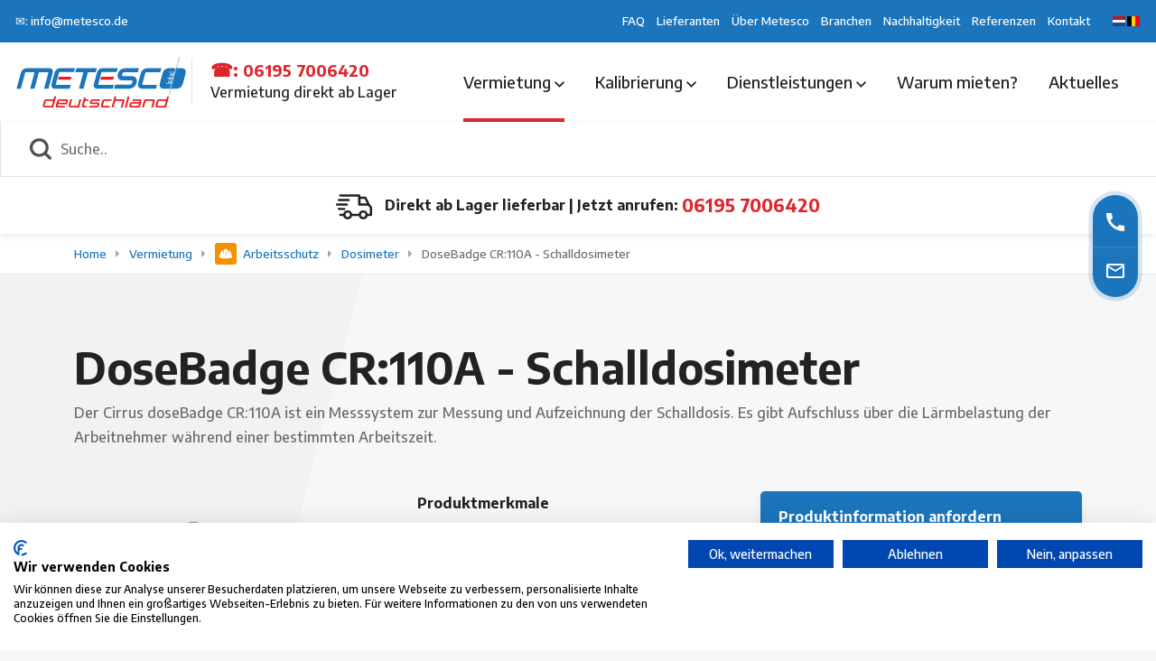

--- FILE ---
content_type: text/html; charset=utf-8
request_url: https://www.metesco.de/vermietung/arbeitsschutz/dosimeter/dosebadge-cr110a-schalldosimeter
body_size: 250949
content:
<!DOCTYPE html>
<html lang="de">
<head>
    <script src="https://consent.cookiefirst.com/sites/metesco.de-68fff8d3-7f49-4ed5-893a-f26d1e5c6ba5/consent.js" data-language="de"></script>

<!-- Copyright (c) 2000-2022 etracker GmbH. All rights reserved. -->
<!-- This material may not be reproduced, displayed, modified or distributed -->
<!-- without the express prior written permission of the copyright holder. -->
<!-- etracker tracklet 5.0 -->
<script type="text/javascript">
// var et_pagename = "";
// var et_areas = "";
// var et_tval = 0;
// var et_tsale = 0;
// var et_tonr = "";
// var et_basket = "";
</script>
<script id="_etLoader" type="text/javascript" charset="UTF-8" data-block-cookies="true" data-respect-dnt="true" data-secure-code="3ssTu9" src="//code.etracker.com/code/e.js" async></script>
<!-- etracker tracklet 5.0 end -->

<!-- Google tag (gtag.js) -->
<script async src="https://www.googletagmanager.com/gtag/js?id=G-9BHZSXW170"></script>
<script>
  window.dataLayer = window.dataLayer || [];
  function gtag(){dataLayer.push(arguments);}
  gtag('js', new Date());

  gtag('config', 'G-9BHZSXW170');
</script>

            <!-- Google Tag Manager -->
        <script>
            (function (w, d, s, l, i) {
                    w[l] = w[l] || []; w[l].push({
                        'gtm.start':
                    new Date().getTime(), event: 'gtm.js'
                }); var f = d.getElementsByTagName(s)[0],
                    j = d.createElement(s), dl = l != 'dataLayer' ? '&l=' + l : ''; j.async = true; j.src =
                        'https://www.googletagmanager.com/gtm.js?id=' + i + dl; f.parentNode.insertBefore(j, f);
            })(window, document, 'script', 'dataLayer', 'GTM-K5X3M4Z');
        </script>
        <!-- End Google Tag Manager -->


        <title>DoseBadge CR:110A - Schalldosimeter | Metesco</title>
        <meta name="description" content="CR:110A Dosimeter zur Miete bei Metesco. Entwickelt, um die Gesundheit und Sicherheit von Mitarbeitern zu sch&#252;tzen, die den Risiken von L&#228;rm ausgesetzt sind." />
        <link rel="canonical" href="https://www.metesco.de/vermietung/arbeitsschutz/dosimeter/dosebadge-cr110a-schalldosimeter" />
    <meta http-equiv="Content-Type" content="text/html; charset=UTF-8" />

<meta name="robots" content="index, follow" />
    <meta name="viewport" content="width=device-width, initial-scale=1.0">
    <meta name="generator" content="Build with love. Powered by VrijdagOnline and Umbraco." />

    <link rel="dns-prefetch" href="//ajax.googleapis.com">
    <link rel="dns-prefetch" href="//www.googletagmanager.com">
    <link rel="dns-prefetch" href="//www.google-analytics.com">
    <link rel="dns-prefetch" href="//cdnjs.cloudflare.com">
    <link rel="dns-prefetch" href="//use.typekit.net" />

    
        <link rel="shortcut icon" type="image/svg" href="/media/nr5j0jhk/metesco-favicon.svg?width=32&amp;height=32" />
        <link rel="apple-touch-icon" sizes="57x57" href="/media/nr5j0jhk/metesco-favicon.svg?width=57&amp;height=57">
        <link rel="apple-touch-icon" sizes="60x60" href="/media/nr5j0jhk/metesco-favicon.svg?width=60&amp;height=60">
        <link rel="apple-touch-icon" sizes="72x72" href="/media/nr5j0jhk/metesco-favicon.svg?width=72&amp;height=72">
        <link rel="apple-touch-icon" sizes="76x76" href="/media/nr5j0jhk/metesco-favicon.svg?width=76&amp;height=76">
        <link rel="apple-touch-icon" sizes="114x114" href="/media/nr5j0jhk/metesco-favicon.svg?width=114&amp;height=114">
        <link rel="apple-touch-icon" sizes="120x120" href="/media/nr5j0jhk/metesco-favicon.svg?width=120&amp;height=120">
        <link rel="apple-touch-icon" sizes="144x144" href="/media/nr5j0jhk/metesco-favicon.svg?width=144&amp;height=144">
        <link rel="apple-touch-icon" sizes="152x152" href="/media/nr5j0jhk/metesco-favicon.svg?width=152&amp;height=152">
        <link rel="apple-touch-icon" sizes="180x180" href="/media/nr5j0jhk/metesco-favicon.svg?width=180&amp;height=180">
        <link rel="icon" type="image/png" sizes="16x16" href="/media/nr5j0jhk/metesco-favicon.svg?width=16&amp;height=16">
        <link rel="icon" type="image/png" sizes="32x32" href="/media/nr5j0jhk/metesco-favicon.svg?width=32&amp;height=32">
        <link rel="icon" type="image/png" sizes="96x96" href="/media/nr5j0jhk/metesco-favicon.svg?width=96&amp;height=96">
        <link rel="icon" type="image/png" sizes="192x192" href="/media/nr5j0jhk/metesco-favicon.svg?width=192&amp;height=192">
        <meta name="msapplication-square70x70logo" content="/media/nr5j0jhk/metesco-favicon.svg?width=70&height=70" />
        <meta name="msapplication-square150x150logo" content="/media/nr5j0jhk/metesco-favicon.svg?width=150&height=150" />
        <meta name="msapplication-square310x310logo" content="/media/nr5j0jhk/metesco-favicon.svg?width=310&height=310" />


    <link rel="preconnect" href="https://fonts.googleapis.com">
    <link rel="preconnect" crossorigin href="https://fonts.gstatic.com">
    <link rel="preload" as="style" href="https://fonts.googleapis.com/css2?family=Encode&#x2B;Sans:wght@500;700&amp;display=swap" />
    <link rel="stylesheet" media="print" onload="this.media='all'" href="https://fonts.googleapis.com/css2?family=Encode&#x2B;Sans:wght@500;700&amp;display=swap" />
    <noscript>
        <link rel="stylesheet" href="https://fonts.googleapis.com/css2?family=Encode&#x2B;Sans:wght@500;700&amp;display=swap" />
    </noscript>

    <link href="/sb/css-bundle.css.vff8250969f085883d3da2f5e918eda70cf669785" rel="stylesheet">
</head>
<body>
            <!-- Google Tag Manager (noscript) -->
        <noscript>
            <iframe src="https://www.googletagmanager.com/ns.html?id=GTM-K5X3M4Z"
                    height="0" width="0" style="display:none;visibility:hidden"></iframe>
        </noscript>
        <!-- End Google Tag Manager (noscript) -->


    



    <div class="contact">
        <div class="contact__inner">
            <div class="contact__inner--info">
                    <ul>
                            <li>
                                <a href="tel:061957006420" title="Anrufen">
                                    <svg data-name="icon-telefoon" xmlns="http://www.w3.org/2000/svg" viewBox="0 0 18 18"><path d="M20,15.38a11.44,11.44,0,0,1-3.53-.56,1,1,0,0,0-1,.24L13.9,17A15.18,15.18,0,0,1,7,10.2L9,8.54a1,1,0,0,0,.24-1A11.15,11.15,0,0,1,8.64,4a1,1,0,0,0-1-1H4.19C3.65,3,3,3.24,3,4A17.15,17.15,0,0,0,20,21a1,1,0,0,0,1-1.18V16.37A1,1,0,0,0,20,15.38Z" transform="translate(-3 -3)" /></svg>
                                </a>
                            </li>
                            <li>
                                <a href="mailto:info@metesco.de" title="E-Mail senden">
                                    <svg data-name="icon-email" xmlns="http://www.w3.org/2000/svg" viewBox="0 0 20 16"><path d="M22,6a2,2,0,0,0-2-2H4A2,2,0,0,0,2,6V18a2,2,0,0,0,2,2H20a2,2,0,0,0,2-2ZM20,6l-8,5L4,6Zm0,12H4V8l8,5,8-5Z" transform="translate(-2 -4)" /></svg>                                </a>
                            </li>
                    </ul>
            </div>
        </div>
    </div>
    <div class="topbar">
        <div class="container-fluid">
            <div class="row topbar__inner">
                <div class="col-auto topbar__inner--contact">
                    <ul>
                        <li>
                            <a href="mailto:info@metesco.de">&#x2709;: info@metesco.de</a>
                        </li>
                    </ul>
                </div>
                <div class="col-auto topbar__inner--menu">
                            <ul>
                                    <li>
                                        <a href="/faq" title="FAQ">
                                            FAQ
                                        </a>
                                    </li>
                                    <li>
                                        <a href="/lieferanten" title="Lieferanten">
                                            Lieferanten
                                        </a>
                                    </li>
                                    <li>
                                        <a href="/ueber-metesco" title="&#xDC;ber Metesco">
                                            &#xDC;ber Metesco
                                        </a>
                                    </li>
                                    <li>
                                        <a href="/branchen" title="Branchen">
                                            Branchen
                                        </a>
                                    </li>
                                    <li>
                                        <a href="/nachhaltigkeit" title="Nachhaltigkeit">
                                            Nachhaltigkeit
                                        </a>
                                    </li>
                                    <li>
                                        <a href="/referenzen" title="Referenzen">
                                            Referenzen
                                        </a>
                                    </li>
                                    <li>
                                        <a href="/kontakt" title="Kontakt">
                                            Kontakt
                                        </a>
                                    </li>
                            </ul>
                </div>
                <div class="col-auto topbar__inner--taal">
                    

<ul class="taal">
    <li>
        <div style=" display:flex; gap:10px;">

                <a href="https://www.metesco.nl">
                    <img src="/Assets/nl-NL.png" width="16" height="16" loading="lazy" alt="nl-NL" />
                </a>


                <a href="https://www.metesco.be">
                    <img src="/Assets/nl-BE.png" width="16" height="16" loading="lazy" alt="nl-BE" />
                </a>
        </div>
    </li>
</ul>

                </div>
            </div>
        </div>
    </div>


<div class="menu">
    <div class="container-fluid">
        <div class="row menu__inner">
            <div class="col-auto menu__inner--logo">
                

    <div class="wrapper">
        <div class="wrapper__logo">
                <a href="/" title="Metesco">
                    <img src="/media/on5pt3ex/metesco-deutschland.svg" alt="Metesco" width="200" height="56" loading="lazy" />
                </a>
        </div>
        <div class="wrapper__contact">
            <div class="wrapper__contact--icon">

            </div>
            <div class="wrapper__contact--info">
                <h2>&#x260E;: <a href="tel:061957006420">06195 7006420</a></h2>
                <p>Vermietung direkt ab Lager</p>
            </div>
        </div>
    </div>

            </div>
            <div class="col-auto menu__inner--mobiel">
                <button class="hamburger hamburger--spin" type="button" aria-label="Menu">
                    <span class="hamburger-box">
                        <span class="hamburger-inner"></span>
                    </span>
                </button>
            </div>
            <div class="col-auto menu__inner--menu">
                
    <div class="menu-wrapper">
        <ul class="level-3">
            <li class="togglers menu-opt">
                <button class="toggle-menu-off" aria-label="Menu sluiten">
                    <svg xmlns="http://www.w3.org/2000/svg" viewBox="0 0 14 14"><path d="M19,6.41,17.59,5,12,10.59,6.41,5,5,6.41,10.59,12,5,17.59,6.41,19,12,13.41,17.59,19,19,17.59,13.41,12Z" transform="translate(-5 -5)" /></svg>
                </button>
            </li>
                        <li class="has-dropdown niv-3 dropdown mega active">
                            <a href="/vermietung">
                                Vermietung
                                <svg class="icon-down" data-name="Layer 1" xmlns="http://www.w3.org/2000/svg" viewBox="0 0 12 7.41"><path d="M7.41,8.59,12,13.17l4.59-4.58L18,10l-6,6L6,10Z" transform="translate(-6 -8.59)" /></svg>
                            </a>
                            <button class="dropdown-toggle" aria-label="Open menu">
                                <svg xmlns="http://www.w3.org/2000/svg" viewBox="0 0 7.41 12"><path d="M10,6,8.61,7.41,13.19,12,8.61,16.59,10,18l6-6Z" transform="translate(-8.61 -6)" /></svg>
                            </button>
        <div class="mega-menu">
            <div class="container">
                <div class="row mega-menu__inner">
                    <div class="col-md-12 mega-menu__inner--content">
                        <div class="sidebar-wrapper">
                            <ul class="mega-menu-dropdown level-4">
                                <li class="togglers submenu">
                                    <button class="dropdown-toggle-terug" aria-label="Terug">
                                        <svg xmlns="http://www.w3.org/2000/svg" viewBox="0 0 16 16"><path d="M20,11H7.83l5.59-5.59L12,4,4,12l8,8,1.41-1.41L7.83,13H20Z" transform="translate(-4 -4)" /></svg>
                                    </button>
                                    <button class="toggle-menu-off" aria-label="Menu sluiten">
                                        <svg xmlns="http://www.w3.org/2000/svg" viewBox="0 0 14 14"><path d="M19,6.41,17.59,5,12,10.59,6.41,5,5,6.41,10.59,12,5,17.59,6.41,19,12,13.41,17.59,19,19,17.59,13.41,12Z" transform="translate(-5 -5)" /></svg>
                                    </button>
                                </li>
                                        <li class="sidebar-item has-dropdown" data-child="arbeitsschutz">
                                            <button class="dropdown-toggle" aria-label="Open menu">
                                                <svg id="Layer_1" data-name="Layer 1" xmlns="http://www.w3.org/2000/svg" viewBox="0 0 7.41 12"><path d="M10,6,8.61,7.41,13.19,12,8.61,16.59,10,18l6-6Z" transform="translate(-8.61 -6)" /></svg>
                                            </button>
                                            <a href="/vermietung/arbeitsschutz">
                                                    <span class="img-wrapper">
                                                            <img src="/media/1vgp5vea/icon-arbo.svg" width="22" height="22" alt="Arbeitsschutz" loading="lazy" />
                                                    </span>
                                                Arbeitsschutz
                                                <svg class="icon-right" xmlns="http://www.w3.org/2000/svg" viewBox="0 0 24 24"><path d="M0 0h24v24H0V0z" fill="none" /><path d="M10 6L8.59 7.41 13.17 12l-4.58 4.59L10 18l6-6-6-6z" /></svg>
                                            </a>
            <ul class="dropdown-menu level-4 content-item" data-parent="arbeitsschutz" >
        <li class="togglers submenu">
            <button class="dropdown-toggle-terug" aria-label="Terug">
                <svg xmlns="http://www.w3.org/2000/svg" viewBox="0 0 16 16"><path d="M20,11H7.83l5.59-5.59L12,4,4,12l8,8,1.41-1.41L7.83,13H20Z" transform="translate(-4 -4)" /></svg>
            </button>
            <button class="toggle-menu-off" aria-label="Menu sluiten">
                <svg xmlns="http://www.w3.org/2000/svg" viewBox="0 0 14 14"><path d="M19,6.41,17.59,5,12,10.59,6.41,5,5,6.41,10.59,12,5,17.59,6.41,19,12,13.41,17.59,19,19,17.59,13.41,12Z" transform="translate(-5 -5)" /></svg>
            </button>
        </li>
                    

        <div class="container">
            <div class="row">
                <div class="col-md-4">
                    <div>

    <ul class="mega-menu-item">
                <li class="has-dropdown">
                    <a href="/vermietung/arbeitsschutz/laermpegelmesser-klasse-1plus2" title="L&#xE4;rmpegelmesser Klasse 1&#x2B;2" rel="noreferrer">
                        <span class="titel">L&#xE4;rmpegelmesser Klasse 1&#x2B;2</span>
                    </a>
                    <button class="dropdown-toggle" aria-label="Open menu">
                        <svg id="Layer_1" data-name="Layer 1" xmlns="http://www.w3.org/2000/svg" viewBox="0 0 7.41 12"><path d="M10,6,8.61,7.41,13.19,12,8.61,16.59,10,18l6-6Z" transform="translate(-8.61 -6)" /></svg>
                    </button>
                    <ul class="dropdown-menu dropdown">
                        <li class="togglers submenu">
                            <button class="dropdown-toggle-terug" aria-label="Terug">
                                <svg xmlns="http://www.w3.org/2000/svg" viewBox="0 0 16 16"><path d="M20,11H7.83l5.59-5.59L12,4,4,12l8,8,1.41-1.41L7.83,13H20Z" transform="translate(-4 -4)" /></svg>
                            </button>
                            <button class="toggle-menu-off" aria-label="Menu sluiten">
                                <svg xmlns="http://www.w3.org/2000/svg" viewBox="0 0 14 14"><path d="M19,6.41,17.59,5,12,10.59,6.41,5,5,6.41,10.59,12,5,17.59,6.41,19,12,13.41,17.59,19,19,17.59,13.41,12Z" transform="translate(-5 -5)" /></svg>
                            </button>
                        </li>
                            <li>
                                <a href="/vermietung/arbeitsschutz/laermpegelmesser-klasse-1plus2/optimus-cr161c-schallpegelmesser-klasse-1" title="Optimus - CR:161C - Schallpegelmesser Klasse 1">
                                    Optimus - CR:161C - Schallpegelmesser Klasse 1
                                </a>
                            </li>
                            <li>
                                <a href="/vermietung/arbeitsschutz/laermpegelmesser-klasse-1plus2/optimus-cr172b-schallpegelmesser" title="Optimus - CR:172B - Schallpegelmesser">
                                    Optimus - CR:172B - Schallpegelmesser
                                </a>
                            </li>
                    </ul>
                </li>
    </ul>

    <ul class="mega-menu-item">
                <li class="has-dropdown">
                    <a href="/vermietung/arbeitsschutz/schwingungsmessgeraete" title="Schwingungsmessger&#xE4;te" rel="noreferrer">
                        <span class="titel">Schwingungsmessger&#xE4;te</span>
                    </a>
                    <button class="dropdown-toggle" aria-label="Open menu">
                        <svg id="Layer_1" data-name="Layer 1" xmlns="http://www.w3.org/2000/svg" viewBox="0 0 7.41 12"><path d="M10,6,8.61,7.41,13.19,12,8.61,16.59,10,18l6-6Z" transform="translate(-8.61 -6)" /></svg>
                    </button>
                    <ul class="dropdown-menu dropdown">
                        <li class="togglers submenu">
                            <button class="dropdown-toggle-terug" aria-label="Terug">
                                <svg xmlns="http://www.w3.org/2000/svg" viewBox="0 0 16 16"><path d="M20,11H7.83l5.59-5.59L12,4,4,12l8,8,1.41-1.41L7.83,13H20Z" transform="translate(-4 -4)" /></svg>
                            </button>
                            <button class="toggle-menu-off" aria-label="Menu sluiten">
                                <svg xmlns="http://www.w3.org/2000/svg" viewBox="0 0 14 14"><path d="M19,6.41,17.59,5,12,10.59,6.41,5,5,6.41,10.59,12,5,17.59,6.41,19,12,13.41,17.59,19,19,17.59,13.41,12Z" transform="translate(-5 -5)" /></svg>
                            </button>
                        </li>
                            <li>
                                <a href="/vermietung/arbeitsschutz/schwingungsmessgeraete/fluke-805-schwingungsmessgeraet" title="Fluke 805 - Schwingungsmessger&#xE4;t">
                                    Fluke 805 - Schwingungsmessger&#xE4;t
                                </a>
                            </li>
                            <li>
                                <a href="/vermietung/arbeitsschutz/schwingungsmessgeraete/recovib-feel-schock-und-vibrationslogger" title="Recovib Feel - Schock- und Vibrationslogger">
                                    Recovib Feel - Schock- und Vibrationslogger
                                </a>
                            </li>
                            <li>
                                <a href="/vermietung/arbeitsschutz/schwingungsmessgeraete/recovib-tiny-schock-und-vibrationslogger" title="Recovib Tiny - Schock- und Vibrationslogger">
                                    Recovib Tiny - Schock- und Vibrationslogger
                                </a>
                            </li>
                            <li>
                                <a href="/vermietung/arbeitsschutz/schwingungsmessgeraete/vshooter-maschinendiagnosegeraet" title="VShooter &#x2013; Maschinendiagnoseger&#xE4;t">
                                    VShooter &#x2013; Maschinendiagnoseger&#xE4;t
                                </a>
                            </li>
                    </ul>
                </li>
    </ul>
                    </div>
                </div>
                <div class="col-md-4">
                    <div>

    <ul class="mega-menu-item">
                <li class="has-dropdown">
                    <a href="/vermietung/arbeitsschutz/wbgt-messgeraete" title="WBGT-Messger&#xE4;te" rel="noreferrer">
                        <span class="titel">WBGT-Messger&#xE4;te</span>
                    </a>
                    <button class="dropdown-toggle" aria-label="Open menu">
                        <svg id="Layer_1" data-name="Layer 1" xmlns="http://www.w3.org/2000/svg" viewBox="0 0 7.41 12"><path d="M10,6,8.61,7.41,13.19,12,8.61,16.59,10,18l6-6Z" transform="translate(-8.61 -6)" /></svg>
                    </button>
                    <ul class="dropdown-menu dropdown">
                        <li class="togglers submenu">
                            <button class="dropdown-toggle-terug" aria-label="Terug">
                                <svg xmlns="http://www.w3.org/2000/svg" viewBox="0 0 16 16"><path d="M20,11H7.83l5.59-5.59L12,4,4,12l8,8,1.41-1.41L7.83,13H20Z" transform="translate(-4 -4)" /></svg>
                            </button>
                            <button class="toggle-menu-off" aria-label="Menu sluiten">
                                <svg xmlns="http://www.w3.org/2000/svg" viewBox="0 0 14 14"><path d="M19,6.41,17.59,5,12,10.59,6.41,5,5,6.41,10.59,12,5,17.59,6.41,19,12,13.41,17.59,19,19,17.59,13.41,12Z" transform="translate(-5 -5)" /></svg>
                            </button>
                        </li>
                            <li>
                                <a href="/vermietung/arbeitsschutz/wbgt-messgeraete/casella-microtherm-wbgt-hitzebelastungsmesser" title="Casella Microtherm &#x2013; WBGT Hitzebelastungsmesser">
                                    Casella Microtherm &#x2013; WBGT Hitzebelastungsmesser
                                </a>
                            </li>
                            <li>
                                <a href="/vermietung/arbeitsschutz/wbgt-messgeraete/questtemp-32-hitzestress-messgeraet" title="Questtemp 32 - Hitzestress-Messger&#xE4;t">
                                    Questtemp 32 - Hitzestress-Messger&#xE4;t
                                </a>
                            </li>
                    </ul>
                </li>
    </ul>

    <ul class="mega-menu-item">
                <li class="has-dropdown">
                    <a href="/vermietung/arbeitsschutz/klimamessgeraete" title="Klimamessger&#xE4;te" rel="noreferrer">
                        <span class="titel">Klimamessger&#xE4;te</span>
                    </a>
                    <button class="dropdown-toggle" aria-label="Open menu">
                        <svg id="Layer_1" data-name="Layer 1" xmlns="http://www.w3.org/2000/svg" viewBox="0 0 7.41 12"><path d="M10,6,8.61,7.41,13.19,12,8.61,16.59,10,18l6-6Z" transform="translate(-8.61 -6)" /></svg>
                    </button>
                    <ul class="dropdown-menu dropdown">
                        <li class="togglers submenu">
                            <button class="dropdown-toggle-terug" aria-label="Terug">
                                <svg xmlns="http://www.w3.org/2000/svg" viewBox="0 0 16 16"><path d="M20,11H7.83l5.59-5.59L12,4,4,12l8,8,1.41-1.41L7.83,13H20Z" transform="translate(-4 -4)" /></svg>
                            </button>
                            <button class="toggle-menu-off" aria-label="Menu sluiten">
                                <svg xmlns="http://www.w3.org/2000/svg" viewBox="0 0 14 14"><path d="M19,6.41,17.59,5,12,10.59,6.41,5,5,6.41,10.59,12,5,17.59,6.41,19,12,13.41,17.59,19,19,17.59,13.41,12Z" transform="translate(-5 -5)" /></svg>
                            </button>
                        </li>
                            <li>
                                <a href="/vermietung/arbeitsschutz/klimamessgeraete/testo-435-multifunktions-klima-datenlogger" title="Testo 435 &#x2013; Multifunktions-Klima-Datenlogger">
                                    Testo 435 &#x2013; Multifunktions-Klima-Datenlogger
                                </a>
                            </li>
                    </ul>
                </li>
    </ul>
                    </div>
                </div>
                <div class="col-md-4">
                    <div>

    <ul class="mega-menu-item">
                <li class="has-dropdown">
                    <a href="/vermietung/arbeitsschutz/gasdetektionsgeraete" title="Gasdetektionsger&#xE4;te" rel="noreferrer">
                        <span class="titel">Gasdetektionsger&#xE4;te</span>
                    </a>
                    <button class="dropdown-toggle" aria-label="Open menu">
                        <svg id="Layer_1" data-name="Layer 1" xmlns="http://www.w3.org/2000/svg" viewBox="0 0 7.41 12"><path d="M10,6,8.61,7.41,13.19,12,8.61,16.59,10,18l6-6Z" transform="translate(-8.61 -6)" /></svg>
                    </button>
                    <ul class="dropdown-menu dropdown">
                        <li class="togglers submenu">
                            <button class="dropdown-toggle-terug" aria-label="Terug">
                                <svg xmlns="http://www.w3.org/2000/svg" viewBox="0 0 16 16"><path d="M20,11H7.83l5.59-5.59L12,4,4,12l8,8,1.41-1.41L7.83,13H20Z" transform="translate(-4 -4)" /></svg>
                            </button>
                            <button class="toggle-menu-off" aria-label="Menu sluiten">
                                <svg xmlns="http://www.w3.org/2000/svg" viewBox="0 0 14 14"><path d="M19,6.41,17.59,5,12,10.59,6.41,5,5,6.41,10.59,12,5,17.59,6.41,19,12,13.41,17.59,19,19,17.59,13.41,12Z" transform="translate(-5 -5)" /></svg>
                            </button>
                        </li>
                            <li>
                                <a href="/vermietung/arbeitsschutz/gasdetektionsgeraete/mx6-ibrid-tragbares-gaswarngeraet" title="MX6 iBrid - Tragbares Gaswarnger&#xE4;t">
                                    MX6 iBrid - Tragbares Gaswarnger&#xE4;t
                                </a>
                            </li>
                    </ul>
                </li>
    </ul>

    <ul class="mega-menu-item">
                <li class="has-dropdown">
                    <a href="/vermietung/arbeitsschutz/dosimeter" title="Dosimeter" rel="noreferrer">
                        <span class="titel">Dosimeter</span>
                    </a>
                    <button class="dropdown-toggle" aria-label="Open menu">
                        <svg id="Layer_1" data-name="Layer 1" xmlns="http://www.w3.org/2000/svg" viewBox="0 0 7.41 12"><path d="M10,6,8.61,7.41,13.19,12,8.61,16.59,10,18l6-6Z" transform="translate(-8.61 -6)" /></svg>
                    </button>
                    <ul class="dropdown-menu dropdown">
                        <li class="togglers submenu">
                            <button class="dropdown-toggle-terug" aria-label="Terug">
                                <svg xmlns="http://www.w3.org/2000/svg" viewBox="0 0 16 16"><path d="M20,11H7.83l5.59-5.59L12,4,4,12l8,8,1.41-1.41L7.83,13H20Z" transform="translate(-4 -4)" /></svg>
                            </button>
                            <button class="toggle-menu-off" aria-label="Menu sluiten">
                                <svg xmlns="http://www.w3.org/2000/svg" viewBox="0 0 14 14"><path d="M19,6.41,17.59,5,12,10.59,6.41,5,5,6.41,10.59,12,5,17.59,6.41,19,12,13.41,17.59,19,19,17.59,13.41,12Z" transform="translate(-5 -5)" /></svg>
                            </button>
                        </li>
                            <li>
                                <a href="/vermietung/arbeitsschutz/dosimeter/cesva-dc112-schalldosimeter-schallmessgeraet" title="Cesva DC112 - Schalldosimeter / Schallmessger&#xE4;t">
                                    Cesva DC112 - Schalldosimeter / Schallmessger&#xE4;t
                                </a>
                            </li>
                            <li>
                                <a href="/vermietung/arbeitsschutz/dosimeter/dosebadge-cr110a-schalldosimeter" title="DoseBadge CR:110A - Schalldosimeter">
                                    DoseBadge CR:110A - Schalldosimeter
                                </a>
                            </li>
                    </ul>
                </li>
    </ul>
                    </div>
                </div>
            </div>
        </div>

    </ul>
                                        </li>
                                        <li class="sidebar-item has-dropdown" data-child="atex">
                                            <button class="dropdown-toggle" aria-label="Open menu">
                                                <svg id="Layer_1" data-name="Layer 1" xmlns="http://www.w3.org/2000/svg" viewBox="0 0 7.41 12"><path d="M10,6,8.61,7.41,13.19,12,8.61,16.59,10,18l6-6Z" transform="translate(-8.61 -6)" /></svg>
                                            </button>
                                            <a href="/vermietung/atex">
                                                    <span class="img-wrapper">
                                                            <img src="/media/jdbptcix/icon-atex-meetinstrumenten.svg" width="22" height="22" alt="ATEX" loading="lazy" />
                                                    </span>
                                                ATEX
                                                <svg class="icon-right" xmlns="http://www.w3.org/2000/svg" viewBox="0 0 24 24"><path d="M0 0h24v24H0V0z" fill="none" /><path d="M10 6L8.59 7.41 13.17 12l-4.58 4.59L10 18l6-6-6-6z" /></svg>
                                            </a>
            <ul class="dropdown-menu level-4 content-item" data-parent="atex" >
        <li class="togglers submenu">
            <button class="dropdown-toggle-terug" aria-label="Terug">
                <svg xmlns="http://www.w3.org/2000/svg" viewBox="0 0 16 16"><path d="M20,11H7.83l5.59-5.59L12,4,4,12l8,8,1.41-1.41L7.83,13H20Z" transform="translate(-4 -4)" /></svg>
            </button>
            <button class="toggle-menu-off" aria-label="Menu sluiten">
                <svg xmlns="http://www.w3.org/2000/svg" viewBox="0 0 14 14"><path d="M19,6.41,17.59,5,12,10.59,6.41,5,5,6.41,10.59,12,5,17.59,6.41,19,12,13.41,17.59,19,19,17.59,13.41,12Z" transform="translate(-5 -5)" /></svg>
            </button>
        </li>
                    

        <div class="container">
            <div class="row">
                <div class="col-md-4">
                    <div>

    <ul class="mega-menu-item">
                <li class="has-dropdown">
                    <a href="/vermietung/atex/atex-telefon-zone-121" title="ATEX Telefon Zone 1/21" rel="noreferrer">
                        <span class="titel">ATEX Telefon Zone 1/21</span>
                    </a>
                    <button class="dropdown-toggle" aria-label="Open menu">
                        <svg id="Layer_1" data-name="Layer 1" xmlns="http://www.w3.org/2000/svg" viewBox="0 0 7.41 12"><path d="M10,6,8.61,7.41,13.19,12,8.61,16.59,10,18l6-6Z" transform="translate(-8.61 -6)" /></svg>
                    </button>
                    <ul class="dropdown-menu dropdown">
                        <li class="togglers submenu">
                            <button class="dropdown-toggle-terug" aria-label="Terug">
                                <svg xmlns="http://www.w3.org/2000/svg" viewBox="0 0 16 16"><path d="M20,11H7.83l5.59-5.59L12,4,4,12l8,8,1.41-1.41L7.83,13H20Z" transform="translate(-4 -4)" /></svg>
                            </button>
                            <button class="toggle-menu-off" aria-label="Menu sluiten">
                                <svg xmlns="http://www.w3.org/2000/svg" viewBox="0 0 14 14"><path d="M19,6.41,17.59,5,12,10.59,6.41,5,5,6.41,10.59,12,5,17.59,6.41,19,12,13.41,17.59,19,19,17.59,13.41,12Z" transform="translate(-5 -5)" /></svg>
                            </button>
                        </li>
                            <li>
                                <a href="/vermietung/atex/atex-telefon-zone-121/isafe-innovation-10-smartphone" title="I.Safe Innovation 1.0 Smartphone">
                                    I.Safe Innovation 1.0 Smartphone
                                </a>
                            </li>
                            <li>
                                <a href="/vermietung/atex/atex-telefon-zone-121/isafe-innovation-20-smartphone" title="i.safe Innovation 2.0 Smartphone">
                                    i.safe Innovation 2.0 Smartphone
                                </a>
                            </li>
                            <li>
                                <a href="/vermietung/atex/atex-telefon-zone-121/is5301-atex-smartphone-zone-121" title="IS530.1 - ATEX Smartphone Zone 1/21">
                                    IS530.1 - ATEX Smartphone Zone 1/21
                                </a>
                            </li>
                    </ul>
                </li>
    </ul>

    <ul class="mega-menu-item">
                <li class="has-dropdown">
                    <a href="/vermietung/atex/atex-telefon-zone-222" title="ATEX Telefon Zone 2/22" rel="noreferrer">
                        <span class="titel">ATEX Telefon Zone 2/22</span>
                    </a>
                    <button class="dropdown-toggle" aria-label="Open menu">
                        <svg id="Layer_1" data-name="Layer 1" xmlns="http://www.w3.org/2000/svg" viewBox="0 0 7.41 12"><path d="M10,6,8.61,7.41,13.19,12,8.61,16.59,10,18l6-6Z" transform="translate(-8.61 -6)" /></svg>
                    </button>
                    <ul class="dropdown-menu dropdown">
                        <li class="togglers submenu">
                            <button class="dropdown-toggle-terug" aria-label="Terug">
                                <svg xmlns="http://www.w3.org/2000/svg" viewBox="0 0 16 16"><path d="M20,11H7.83l5.59-5.59L12,4,4,12l8,8,1.41-1.41L7.83,13H20Z" transform="translate(-4 -4)" /></svg>
                            </button>
                            <button class="toggle-menu-off" aria-label="Menu sluiten">
                                <svg xmlns="http://www.w3.org/2000/svg" viewBox="0 0 14 14"><path d="M19,6.41,17.59,5,12,10.59,6.41,5,5,6.41,10.59,12,5,17.59,6.41,19,12,13.41,17.59,19,19,17.59,13.41,12Z" transform="translate(-5 -5)" /></svg>
                            </button>
                        </li>
                            <li>
                                <a href="/vermietung/atex/atex-telefon-zone-222/ecom-ex-gsm01-smartphone" title="Ecom EX-GSM01 Smartphone">
                                    Ecom EX-GSM01 Smartphone
                                </a>
                            </li>
                            <li>
                                <a href="/vermietung/atex/atex-telefon-zone-222/is6552-atex-smartphone-zone-222" title="IS655.2 - ATEX Smartphone Zone 2/22">
                                    IS655.2 - ATEX Smartphone Zone 2/22
                                </a>
                            </li>
                    </ul>
                </li>
    </ul>

    <ul class="mega-menu-item">
                <li class="has-dropdown">
                    <a href="/vermietung/atex/atex-waegezellen" title="ATEX W&#xE4;gezellen" rel="noreferrer">
                        <span class="titel">ATEX W&#xE4;gezellen</span>
                    </a>
                    <button class="dropdown-toggle" aria-label="Open menu">
                        <svg id="Layer_1" data-name="Layer 1" xmlns="http://www.w3.org/2000/svg" viewBox="0 0 7.41 12"><path d="M10,6,8.61,7.41,13.19,12,8.61,16.59,10,18l6-6Z" transform="translate(-8.61 -6)" /></svg>
                    </button>
                    <ul class="dropdown-menu dropdown">
                        <li class="togglers submenu">
                            <button class="dropdown-toggle-terug" aria-label="Terug">
                                <svg xmlns="http://www.w3.org/2000/svg" viewBox="0 0 16 16"><path d="M20,11H7.83l5.59-5.59L12,4,4,12l8,8,1.41-1.41L7.83,13H20Z" transform="translate(-4 -4)" /></svg>
                            </button>
                            <button class="toggle-menu-off" aria-label="Menu sluiten">
                                <svg xmlns="http://www.w3.org/2000/svg" viewBox="0 0 14 14"><path d="M19,6.41,17.59,5,12,10.59,6.41,5,5,6.41,10.59,12,5,17.59,6.41,19,12,13.41,17.59,19,19,17.59,13.41,12Z" transform="translate(-5 -5)" /></svg>
                            </button>
                        </li>
                            <li>
                                <a href="/vermietung/atex/atex-waegezellen/pruefuhr-atex-zone-1-120-tonnen" title="Pr&#xFC;fuhr Atex Zone 1 - 120 Tonnen">
                                    Pr&#xFC;fuhr Atex Zone 1 - 120 Tonnen
                                </a>
                            </li>
                    </ul>
                </li>
    </ul>
                    </div>
                </div>
                <div class="col-md-4">
                    <div>

    <ul class="mega-menu-item">
                <li class="has-dropdown">
                    <a href="/vermietung/atex/atex-kameras-zone-0-222-und-121" title="ATEX Kameras Zone 0, 2/22 und 1/21" rel="noreferrer">
                        <span class="titel">ATEX Kameras Zone 0, 2/22 und 1/21</span>
                    </a>
                    <button class="dropdown-toggle" aria-label="Open menu">
                        <svg id="Layer_1" data-name="Layer 1" xmlns="http://www.w3.org/2000/svg" viewBox="0 0 7.41 12"><path d="M10,6,8.61,7.41,13.19,12,8.61,16.59,10,18l6-6Z" transform="translate(-8.61 -6)" /></svg>
                    </button>
                    <ul class="dropdown-menu dropdown">
                        <li class="togglers submenu">
                            <button class="dropdown-toggle-terug" aria-label="Terug">
                                <svg xmlns="http://www.w3.org/2000/svg" viewBox="0 0 16 16"><path d="M20,11H7.83l5.59-5.59L12,4,4,12l8,8,1.41-1.41L7.83,13H20Z" transform="translate(-4 -4)" /></svg>
                            </button>
                            <button class="toggle-menu-off" aria-label="Menu sluiten">
                                <svg xmlns="http://www.w3.org/2000/svg" viewBox="0 0 14 14"><path d="M19,6.41,17.59,5,12,10.59,6.41,5,5,6.41,10.59,12,5,17.59,6.41,19,12,13.41,17.59,19,19,17.59,13.41,12Z" transform="translate(-5 -5)" /></svg>
                            </button>
                        </li>
                            <li>
                                <a href="/vermietung/atex/atex-kameras-zone-0-222-und-121/icam-502-atex-kamera-fuer-zone-0" title="Icam 502 - ATEX-Kamera f&#xFC;r Zone 0">
                                    Icam 502 - ATEX-Kamera f&#xFC;r Zone 0
                                </a>
                            </li>
                    </ul>
                </li>
    </ul>

    <ul class="mega-menu-item">
                <li class="has-dropdown">
                    <a href="/vermietung/atex/atex-kalibratoren" title="ATEX Kalibratoren" rel="noreferrer">
                        <span class="titel">ATEX Kalibratoren</span>
                    </a>
                    <button class="dropdown-toggle" aria-label="Open menu">
                        <svg id="Layer_1" data-name="Layer 1" xmlns="http://www.w3.org/2000/svg" viewBox="0 0 7.41 12"><path d="M10,6,8.61,7.41,13.19,12,8.61,16.59,10,18l6-6Z" transform="translate(-8.61 -6)" /></svg>
                    </button>
                    <ul class="dropdown-menu dropdown">
                        <li class="togglers submenu">
                            <button class="dropdown-toggle-terug" aria-label="Terug">
                                <svg xmlns="http://www.w3.org/2000/svg" viewBox="0 0 16 16"><path d="M20,11H7.83l5.59-5.59L12,4,4,12l8,8,1.41-1.41L7.83,13H20Z" transform="translate(-4 -4)" /></svg>
                            </button>
                            <button class="toggle-menu-off" aria-label="Menu sluiten">
                                <svg xmlns="http://www.w3.org/2000/svg" viewBox="0 0 14 14"><path d="M19,6.41,17.59,5,12,10.59,6.41,5,5,6.41,10.59,12,5,17.59,6.41,19,12,13.41,17.59,19,19,17.59,13.41,12Z" transform="translate(-5 -5)" /></svg>
                            </button>
                        </li>
                            <li>
                                <a href="/vermietung/atex/atex-kalibratoren/fluke-707ex-atex-kalibrator" title="Fluke 707Ex ATEX Kalibrator">
                                    Fluke 707Ex ATEX Kalibrator
                                </a>
                            </li>
                    </ul>
                </li>
    </ul>
                    </div>
                </div>
                <div class="col-md-4">
                    <div>

    <ul class="mega-menu-item">
                <li class="has-dropdown">
                    <a href="/vermietung/atex/atex-durchflussmesser" title="ATEX Durchflussmesser" rel="noreferrer">
                        <span class="titel">ATEX Durchflussmesser</span>
                    </a>
                    <button class="dropdown-toggle" aria-label="Open menu">
                        <svg id="Layer_1" data-name="Layer 1" xmlns="http://www.w3.org/2000/svg" viewBox="0 0 7.41 12"><path d="M10,6,8.61,7.41,13.19,12,8.61,16.59,10,18l6-6Z" transform="translate(-8.61 -6)" /></svg>
                    </button>
                    <ul class="dropdown-menu dropdown">
                        <li class="togglers submenu">
                            <button class="dropdown-toggle-terug" aria-label="Terug">
                                <svg xmlns="http://www.w3.org/2000/svg" viewBox="0 0 16 16"><path d="M20,11H7.83l5.59-5.59L12,4,4,12l8,8,1.41-1.41L7.83,13H20Z" transform="translate(-4 -4)" /></svg>
                            </button>
                            <button class="toggle-menu-off" aria-label="Menu sluiten">
                                <svg xmlns="http://www.w3.org/2000/svg" viewBox="0 0 14 14"><path d="M19,6.41,17.59,5,12,10.59,6.41,5,5,6.41,10.59,12,5,17.59,6.41,19,12,13.41,17.59,19,19,17.59,13.41,12Z" transform="translate(-5 -5)" /></svg>
                            </button>
                        </li>
                            <li>
                                <a href="/vermietung/atex/atex-durchflussmesser/atex-durchflussmesser-zone-1-fluxus-f608" title="Atex Durchflussmesser Zone 1 - Fluxus F608">
                                    Atex Durchflussmesser Zone 1 - Fluxus F608
                                </a>
                            </li>
                    </ul>
                </li>
    </ul>

    <ul class="mega-menu-item">
                <li class="has-dropdown">
                    <a href="/vermietung/atex/atex-beleuchtung" title="ATEX-Beleuchtung" rel="noreferrer">
                        <span class="titel">ATEX-Beleuchtung</span>
                    </a>
                    <button class="dropdown-toggle" aria-label="Open menu">
                        <svg id="Layer_1" data-name="Layer 1" xmlns="http://www.w3.org/2000/svg" viewBox="0 0 7.41 12"><path d="M10,6,8.61,7.41,13.19,12,8.61,16.59,10,18l6-6Z" transform="translate(-8.61 -6)" /></svg>
                    </button>
                    <ul class="dropdown-menu dropdown">
                        <li class="togglers submenu">
                            <button class="dropdown-toggle-terug" aria-label="Terug">
                                <svg xmlns="http://www.w3.org/2000/svg" viewBox="0 0 16 16"><path d="M20,11H7.83l5.59-5.59L12,4,4,12l8,8,1.41-1.41L7.83,13H20Z" transform="translate(-4 -4)" /></svg>
                            </button>
                            <button class="toggle-menu-off" aria-label="Menu sluiten">
                                <svg xmlns="http://www.w3.org/2000/svg" viewBox="0 0 14 14"><path d="M19,6.41,17.59,5,12,10.59,6.41,5,5,6.41,10.59,12,5,17.59,6.41,19,12,13.41,17.59,19,19,17.59,13.41,12Z" transform="translate(-5 -5)" /></svg>
                            </button>
                        </li>
                            <li>
                                <a href="/vermietung/atex/atex-beleuchtung/ecom-shl-300-ex-atex-led-lampe" title="Ecom SHL 300 Ex &#x2013; ATEX-LED-Lampe">
                                    Ecom SHL 300 Ex &#x2013; ATEX-LED-Lampe
                                </a>
                            </li>
                    </ul>
                </li>
    </ul>
                    </div>
                </div>
            </div>
        </div>

    </ul>
                                        </li>
                                        <li class="sidebar-item has-dropdown" data-child="bauwesen">
                                            <button class="dropdown-toggle" aria-label="Open menu">
                                                <svg id="Layer_1" data-name="Layer 1" xmlns="http://www.w3.org/2000/svg" viewBox="0 0 7.41 12"><path d="M10,6,8.61,7.41,13.19,12,8.61,16.59,10,18l6-6Z" transform="translate(-8.61 -6)" /></svg>
                                            </button>
                                            <a href="/vermietung/bauwesen">
                                                    <span class="img-wrapper">
                                                            <img src="/media/jdldqxij/icon-bouw-civiel.svg" width="22" height="22" alt="Bauwesen" loading="lazy" />
                                                    </span>
                                                Bauwesen
                                                <svg class="icon-right" xmlns="http://www.w3.org/2000/svg" viewBox="0 0 24 24"><path d="M0 0h24v24H0V0z" fill="none" /><path d="M10 6L8.59 7.41 13.17 12l-4.58 4.59L10 18l6-6-6-6z" /></svg>
                                            </a>
            <ul class="dropdown-menu level-4 content-item" data-parent="bauwesen" >
        <li class="togglers submenu">
            <button class="dropdown-toggle-terug" aria-label="Terug">
                <svg xmlns="http://www.w3.org/2000/svg" viewBox="0 0 16 16"><path d="M20,11H7.83l5.59-5.59L12,4,4,12l8,8,1.41-1.41L7.83,13H20Z" transform="translate(-4 -4)" /></svg>
            </button>
            <button class="toggle-menu-off" aria-label="Menu sluiten">
                <svg xmlns="http://www.w3.org/2000/svg" viewBox="0 0 14 14"><path d="M19,6.41,17.59,5,12,10.59,6.41,5,5,6.41,10.59,12,5,17.59,6.41,19,12,13.41,17.59,19,19,17.59,13.41,12Z" transform="translate(-5 -5)" /></svg>
            </button>
        </li>
                    

        <div class="container">
            <div class="row">
                <div class="col-md-4">
                    <div>

    <ul class="mega-menu-item">
                <li class="has-dropdown">
                    <a href="/vermietung/bauwesen/betonpruefgeraete" title="Betonpr&#xFC;fger&#xE4;te" rel="noreferrer">
                        <span class="titel">Betonpr&#xFC;fger&#xE4;te</span>
                    </a>
                    <button class="dropdown-toggle" aria-label="Open menu">
                        <svg id="Layer_1" data-name="Layer 1" xmlns="http://www.w3.org/2000/svg" viewBox="0 0 7.41 12"><path d="M10,6,8.61,7.41,13.19,12,8.61,16.59,10,18l6-6Z" transform="translate(-8.61 -6)" /></svg>
                    </button>
                    <ul class="dropdown-menu dropdown">
                        <li class="togglers submenu">
                            <button class="dropdown-toggle-terug" aria-label="Terug">
                                <svg xmlns="http://www.w3.org/2000/svg" viewBox="0 0 16 16"><path d="M20,11H7.83l5.59-5.59L12,4,4,12l8,8,1.41-1.41L7.83,13H20Z" transform="translate(-4 -4)" /></svg>
                            </button>
                            <button class="toggle-menu-off" aria-label="Menu sluiten">
                                <svg xmlns="http://www.w3.org/2000/svg" viewBox="0 0 14 14"><path d="M19,6.41,17.59,5,12,10.59,6.41,5,5,6.41,10.59,12,5,17.59,6.41,19,12,13.41,17.59,19,19,17.59,13.41,12Z" transform="translate(-5 -5)" /></svg>
                            </button>
                        </li>
                            <li>
                                <a href="/vermietung/bauwesen/betonpruefgeraete/proceq-profometer-630-ai" title="Proceq Profometer 630 AI">
                                    Proceq Profometer 630 AI
                                </a>
                            </li>
                            <li>
                                <a href="/vermietung/bauwesen/betonpruefgeraete/proceq-schmidt-hammer-typ-lr" title="Proceq Schmidt-Hammer Typ LR">
                                    Proceq Schmidt-Hammer Typ LR
                                </a>
                            </li>
                            <li>
                                <a href="/vermietung/bauwesen/betonpruefgeraete/proceq-schlaghammer-typ-n" title="Proceq Schlaghammer Typ N">
                                    Proceq Schlaghammer Typ N
                                </a>
                            </li>
                            <li>
                                <a href="/vermietung/bauwesen/betonpruefgeraete/proceq-silverschmidt-testhammer" title="Proceq Silverschmidt Testhammer">
                                    Proceq Silverschmidt Testhammer
                                </a>
                            </li>
                            <li>
                                <a href="/vermietung/bauwesen/betonpruefgeraete/proceq-schmidt-os-120-pm-rueckprallhammer" title="Proceq Schmidt OS-120 PM - R&#xFC;ckprallhammer">
                                    Proceq Schmidt OS-120 PM - R&#xFC;ckprallhammer
                                </a>
                            </li>
                            <li>
                                <a href="/vermietung/bauwesen/betonpruefgeraete/olson-ctg1-betondickenmesser" title="Olson CTG1 - Betondickenmesser">
                                    Olson CTG1 - Betondickenmesser
                                </a>
                            </li>
                            <li>
                                <a href="/vermietung/bauwesen/betonpruefgeraete/olson-ctg2-betondickenmesser" title="Olson CTG2 - Betondickenmesser">
                                    Olson CTG2 - Betondickenmesser
                                </a>
                            </li>
                            <li>
                                <a href="/vermietung/bauwesen/betonpruefgeraete/schmidt-betonschlaghammer-typ-nr" title="Schmidt Betonschlaghammer Typ NR">
                                    Schmidt Betonschlaghammer Typ NR
                                </a>
                            </li>
                            <li>
                                <a href="/vermietung/bauwesen/betonpruefgeraete/beton-aushaertungsgradmesser" title="Beton-Aush&#xE4;rtungsgradmesser">
                                    Beton-Aush&#xE4;rtungsgradmesser
                                </a>
                            </li>
                            <li>
                                <a href="/vermietung/bauwesen/betonpruefgeraete/cme4-beton-feuchtigkeitsmessgeraet" title="CME4 - Beton-Feuchtigkeitsmessger&#xE4;t">
                                    CME4 - Beton-Feuchtigkeitsmessger&#xE4;t
                                </a>
                            </li>
                            <li>
                                <a href="/vermietung/bauwesen/betonpruefgeraete/hilti-transpointer-px-10" title="Hilti Transpointer PX 10">
                                    Hilti Transpointer PX 10
                                </a>
                            </li>
                            <li>
                                <a href="/vermietung/bauwesen/betonpruefgeraete/elastisense-wegsensor-100mm" title="ElastiSense Wegsensor 100mm">
                                    ElastiSense Wegsensor 100mm
                                </a>
                            </li>
                    </ul>
                </li>
    </ul>

    <ul class="mega-menu-item">
                <li class="has-dropdown">
                    <a href="/vermietung/bauwesen/feuchtigkeitsmessgeraete-fuer-beton" title="Feuchtigkeitsmessger&#xE4;te f&#xFC;r Beton" rel="noreferrer">
                        <span class="titel">Feuchtigkeitsmessger&#xE4;te f&#xFC;r Beton</span>
                    </a>
                    <button class="dropdown-toggle" aria-label="Open menu">
                        <svg id="Layer_1" data-name="Layer 1" xmlns="http://www.w3.org/2000/svg" viewBox="0 0 7.41 12"><path d="M10,6,8.61,7.41,13.19,12,8.61,16.59,10,18l6-6Z" transform="translate(-8.61 -6)" /></svg>
                    </button>
                    <ul class="dropdown-menu dropdown">
                        <li class="togglers submenu">
                            <button class="dropdown-toggle-terug" aria-label="Terug">
                                <svg xmlns="http://www.w3.org/2000/svg" viewBox="0 0 16 16"><path d="M20,11H7.83l5.59-5.59L12,4,4,12l8,8,1.41-1.41L7.83,13H20Z" transform="translate(-4 -4)" /></svg>
                            </button>
                            <button class="toggle-menu-off" aria-label="Menu sluiten">
                                <svg xmlns="http://www.w3.org/2000/svg" viewBox="0 0 14 14"><path d="M19,6.41,17.59,5,12,10.59,6.41,5,5,6.41,10.59,12,5,17.59,6.41,19,12,13.41,17.59,19,19,17.59,13.41,12Z" transform="translate(-5 -5)" /></svg>
                            </button>
                        </li>
                            <li>
                                <a href="/vermietung/bauwesen/feuchtigkeitsmessgeraete-fuer-beton/moisture-encounter-plus-materialfeuchtemessgeraet" title="Moisture Encounter Plus - Materialfeuchtemessger&#xE4;t">
                                    Moisture Encounter Plus - Materialfeuchtemessger&#xE4;t
                                </a>
                            </li>
                            <li>
                                <a href="/vermietung/bauwesen/feuchtigkeitsmessgeraete-fuer-beton/tramex-cmex-ii-digitales-beton-feuchtigkeitsmessgeraet" title="Tramex CMEX II - Digitales Beton-Feuchtigkeitsmessger&#xE4;t">
                                    Tramex CMEX II - Digitales Beton-Feuchtigkeitsmessger&#xE4;t
                                </a>
                            </li>
                            <li>
                                <a href="/vermietung/bauwesen/feuchtigkeitsmessgeraete-fuer-beton/tramex-cme-4-beton-feuchtemessgeraet" title="Tramex CME 4 &#x2013; Beton Feuchtemessger&#xE4;t">
                                    Tramex CME 4 &#x2013; Beton Feuchtemessger&#xE4;t
                                </a>
                            </li>
                    </ul>
                </li>
    </ul>
                    </div>
                </div>
                <div class="col-md-4">
                    <div>

    <ul class="mega-menu-item">
                <li class="has-dropdown">
                    <a href="/vermietung/bauwesen/kabeldetektion-und-erdarbeiten" title="Kabeldetektion und Erdarbeiten" rel="noreferrer">
                        <span class="titel">Kabeldetektion und Erdarbeiten</span>
                    </a>
                    <button class="dropdown-toggle" aria-label="Open menu">
                        <svg id="Layer_1" data-name="Layer 1" xmlns="http://www.w3.org/2000/svg" viewBox="0 0 7.41 12"><path d="M10,6,8.61,7.41,13.19,12,8.61,16.59,10,18l6-6Z" transform="translate(-8.61 -6)" /></svg>
                    </button>
                    <ul class="dropdown-menu dropdown">
                        <li class="togglers submenu">
                            <button class="dropdown-toggle-terug" aria-label="Terug">
                                <svg xmlns="http://www.w3.org/2000/svg" viewBox="0 0 16 16"><path d="M20,11H7.83l5.59-5.59L12,4,4,12l8,8,1.41-1.41L7.83,13H20Z" transform="translate(-4 -4)" /></svg>
                            </button>
                            <button class="toggle-menu-off" aria-label="Menu sluiten">
                                <svg xmlns="http://www.w3.org/2000/svg" viewBox="0 0 14 14"><path d="M19,6.41,17.59,5,12,10.59,6.41,5,5,6.41,10.59,12,5,17.59,6.41,19,12,13.41,17.59,19,19,17.59,13.41,12Z" transform="translate(-5 -5)" /></svg>
                            </button>
                        </li>
                            <li>
                                <a href="/vermietung/bauwesen/kabeldetektion-und-erdarbeiten/leica-geosystems-digicat-750i-xf" title="Leica Geosystems Digicat 750i XF">
                                    Leica Geosystems Digicat 750i XF
                                </a>
                            </li>
                            <li>
                                <a href="/vermietung/bauwesen/kabeldetektion-und-erdarbeiten/leica-geosystems-digicat-750i-500i-kabeldetektor" title="Leica Geosystems Digicat 750i | 500i Kabeldetektor">
                                    Leica Geosystems Digicat 750i | 500i Kabeldetektor
                                </a>
                            </li>
                            <li>
                                <a href="/vermietung/bauwesen/kabeldetektion-und-erdarbeiten/fluke-2042-leitungssucher" title="Fluke 2042 - Leitungssucher">
                                    Fluke 2042 - Leitungssucher
                                </a>
                            </li>
                            <li>
                                <a href="/vermietung/bauwesen/kabeldetektion-und-erdarbeiten/genny3-und-cat3-kabeldetektor" title="Genny3 und CAT3 - Kabeldetektor">
                                    Genny3 und CAT3 - Kabeldetektor
                                </a>
                            </li>
                            <li>
                                <a href="/vermietung/bauwesen/kabeldetektion-und-erdarbeiten/penetrologger-eijkelenkamp" title="Penetrologger Eijkelenkamp">
                                    Penetrologger Eijkelenkamp
                                </a>
                            </li>
                    </ul>
                </li>
    </ul>

    <ul class="mega-menu-item">
                <li class="has-dropdown">
                    <a href="/vermietung/bauwesen/optische-instrumente-laser" title="Optische Instrumente &amp; Laser" rel="noreferrer">
                        <span class="titel">Optische Instrumente &amp; Laser</span>
                    </a>
                    <button class="dropdown-toggle" aria-label="Open menu">
                        <svg id="Layer_1" data-name="Layer 1" xmlns="http://www.w3.org/2000/svg" viewBox="0 0 7.41 12"><path d="M10,6,8.61,7.41,13.19,12,8.61,16.59,10,18l6-6Z" transform="translate(-8.61 -6)" /></svg>
                    </button>
                    <ul class="dropdown-menu dropdown">
                        <li class="togglers submenu">
                            <button class="dropdown-toggle-terug" aria-label="Terug">
                                <svg xmlns="http://www.w3.org/2000/svg" viewBox="0 0 16 16"><path d="M20,11H7.83l5.59-5.59L12,4,4,12l8,8,1.41-1.41L7.83,13H20Z" transform="translate(-4 -4)" /></svg>
                            </button>
                            <button class="toggle-menu-off" aria-label="Menu sluiten">
                                <svg xmlns="http://www.w3.org/2000/svg" viewBox="0 0 14 14"><path d="M19,6.41,17.59,5,12,10.59,6.41,5,5,6.41,10.59,12,5,17.59,6.41,19,12,13.41,17.59,19,19,17.59,13.41,12Z" transform="translate(-5 -5)" /></svg>
                            </button>
                        </li>
                            <li>
                                <a href="/vermietung/bauwesen/optische-instrumente-laser/leica-disto-d510-entfernungsmesser" title="Leica Disto D510 - Entfernungsmesser">
                                    Leica Disto D510 - Entfernungsmesser
                                </a>
                            </li>
                            <li>
                                <a href="/vermietung/bauwesen/optische-instrumente-laser/stanley-tlm-210i-entfernungsmesser" title="Stanley TLM 210i - Entfernungsmesser">
                                    Stanley TLM 210i - Entfernungsmesser
                                </a>
                            </li>
                            <li>
                                <a href="/vermietung/bauwesen/optische-instrumente-laser/imetrum-dms-optisch-messsystem" title="Imetrum DMS - Optisch Messsystem">
                                    Imetrum DMS - Optisch Messsystem
                                </a>
                            </li>
                            <li>
                                <a href="/vermietung/bauwesen/optische-instrumente-laser/imetrum-vgs-softwaretool-fuer-dms" title="Imetrum VGS - Softwaretool f&#xFC;r DMS">
                                    Imetrum VGS - Softwaretool f&#xFC;r DMS
                                </a>
                            </li>
                    </ul>
                </li>
    </ul>
                    </div>
                </div>
                <div class="col-md-4">
                    <div>

    <ul class="mega-menu-item">
                <li class="has-dropdown">
                    <a href="/vermietung/bauwesen/ausruestung-zur-erkennung-von-verstaerkungen" title="Ausr&#xFC;stung zur Erkennung von Verst&#xE4;rkungen" rel="noreferrer">
                        <span class="titel">Ausr&#xFC;stung zur Erkennung von Verst&#xE4;rkungen</span>
                    </a>
                    <button class="dropdown-toggle" aria-label="Open menu">
                        <svg id="Layer_1" data-name="Layer 1" xmlns="http://www.w3.org/2000/svg" viewBox="0 0 7.41 12"><path d="M10,6,8.61,7.41,13.19,12,8.61,16.59,10,18l6-6Z" transform="translate(-8.61 -6)" /></svg>
                    </button>
                    <ul class="dropdown-menu dropdown">
                        <li class="togglers submenu">
                            <button class="dropdown-toggle-terug" aria-label="Terug">
                                <svg xmlns="http://www.w3.org/2000/svg" viewBox="0 0 16 16"><path d="M20,11H7.83l5.59-5.59L12,4,4,12l8,8,1.41-1.41L7.83,13H20Z" transform="translate(-4 -4)" /></svg>
                            </button>
                            <button class="toggle-menu-off" aria-label="Menu sluiten">
                                <svg xmlns="http://www.w3.org/2000/svg" viewBox="0 0 14 14"><path d="M19,6.41,17.59,5,12,10.59,6.41,5,5,6.41,10.59,12,5,17.59,6.41,19,12,13.41,17.59,19,19,17.59,13.41,12Z" transform="translate(-5 -5)" /></svg>
                            </button>
                        </li>
                            <li>
                                <a href="/vermietung/bauwesen/ausruestung-zur-erkennung-von-verstaerkungen/proceq-profoscope-bewehrungssucher" title="Proceq Profoscope - Bewehrungssucher">
                                    Proceq Profoscope - Bewehrungssucher
                                </a>
                            </li>
                            <li>
                                <a href="/vermietung/bauwesen/ausruestung-zur-erkennung-von-verstaerkungen/proceq-profometer-630-ai" title="Proceq Profometer 630 AI">
                                    Proceq Profometer 630 AI
                                </a>
                            </li>
                            <li>
                                <a href="/vermietung/bauwesen/ausruestung-zur-erkennung-von-verstaerkungen/hilti-x-scan-ps1000-betonscanner" title="Hilti X-Scan PS1000 - Betonscanner">
                                    Hilti X-Scan PS1000 - Betonscanner
                                </a>
                            </li>
                            <li>
                                <a href="/vermietung/bauwesen/ausruestung-zur-erkennung-von-verstaerkungen/hilti-ps300-bewehrungsscanner" title="Hilti PS300 - Bewehrungsscanner">
                                    Hilti PS300 - Bewehrungsscanner
                                </a>
                            </li>
                            <li>
                                <a href="/vermietung/bauwesen/ausruestung-zur-erkennung-von-verstaerkungen/hilti-px10-beton-detektionsgeraete" title="Hilti PX10 &#x2013; Beton Detektionsger&#xE4;te">
                                    Hilti PX10 &#x2013; Beton Detektionsger&#xE4;te
                                </a>
                            </li>
                            <li>
                                <a href="/vermietung/bauwesen/ausruestung-zur-erkennung-von-verstaerkungen/hilti-ps38-bewehrungsdetektor" title="Hilti PS38 - Bewehrungsdetektor">
                                    Hilti PS38 - Bewehrungsdetektor
                                </a>
                            </li>
                            <li>
                                <a href="/vermietung/bauwesen/ausruestung-zur-erkennung-von-verstaerkungen/eijkelkamp-penetrologger" title="Eijkelkamp Penetrologger">
                                    Eijkelkamp Penetrologger
                                </a>
                            </li>
                    </ul>
                </li>
    </ul>

    <ul class="mega-menu-item">
                <li class="has-dropdown">
                    <a href="/vermietung/bauwesen/staht-ankertestgeraete" title="Staht Ankertestger&#xE4;te" rel="noreferrer">
                        <span class="titel">Staht Ankertestger&#xE4;te</span>
                    </a>
                    <button class="dropdown-toggle" aria-label="Open menu">
                        <svg id="Layer_1" data-name="Layer 1" xmlns="http://www.w3.org/2000/svg" viewBox="0 0 7.41 12"><path d="M10,6,8.61,7.41,13.19,12,8.61,16.59,10,18l6-6Z" transform="translate(-8.61 -6)" /></svg>
                    </button>
                    <ul class="dropdown-menu dropdown">
                        <li class="togglers submenu">
                            <button class="dropdown-toggle-terug" aria-label="Terug">
                                <svg xmlns="http://www.w3.org/2000/svg" viewBox="0 0 16 16"><path d="M20,11H7.83l5.59-5.59L12,4,4,12l8,8,1.41-1.41L7.83,13H20Z" transform="translate(-4 -4)" /></svg>
                            </button>
                            <button class="toggle-menu-off" aria-label="Menu sluiten">
                                <svg xmlns="http://www.w3.org/2000/svg" viewBox="0 0 14 14"><path d="M19,6.41,17.59,5,12,10.59,6.41,5,5,6.41,10.59,12,5,17.59,6.41,19,12,13.41,17.59,19,19,17.59,13.41,12Z" transform="translate(-5 -5)" /></svg>
                            </button>
                        </li>
                            <li>
                                <a href="/vermietung/bauwesen/staht-ankertestgeraete/ankertester-staht-t25-25kn" title="Ankertester Staht T25 - 25kN">
                                    Ankertester Staht T25 - 25kN
                                </a>
                            </li>
                            <li>
                                <a href="/vermietung/bauwesen/staht-ankertestgeraete/ankertester-staht-t60-60kn" title="Ankertester Staht T60 - 60kN">
                                    Ankertester Staht T60 - 60kN
                                </a>
                            </li>
                    </ul>
                </li>
    </ul>

    <ul class="mega-menu-item">
    </ul>

    <ul class="mega-menu-item">
                <li class="has-dropdown">
                    <a href="/vermietung/bauwesen/hydrajaws-ankertestgeraete" title="Hydrajaws Ankertestger&#xE4;te" rel="noreferrer">
                        <span class="titel">Hydrajaws Ankertestger&#xE4;te</span>
                    </a>
                    <button class="dropdown-toggle" aria-label="Open menu">
                        <svg id="Layer_1" data-name="Layer 1" xmlns="http://www.w3.org/2000/svg" viewBox="0 0 7.41 12"><path d="M10,6,8.61,7.41,13.19,12,8.61,16.59,10,18l6-6Z" transform="translate(-8.61 -6)" /></svg>
                    </button>
                    <ul class="dropdown-menu dropdown">
                        <li class="togglers submenu">
                            <button class="dropdown-toggle-terug" aria-label="Terug">
                                <svg xmlns="http://www.w3.org/2000/svg" viewBox="0 0 16 16"><path d="M20,11H7.83l5.59-5.59L12,4,4,12l8,8,1.41-1.41L7.83,13H20Z" transform="translate(-4 -4)" /></svg>
                            </button>
                            <button class="toggle-menu-off" aria-label="Menu sluiten">
                                <svg xmlns="http://www.w3.org/2000/svg" viewBox="0 0 14 14"><path d="M19,6.41,17.59,5,12,10.59,6.41,5,5,6.41,10.59,12,5,17.59,6.41,19,12,13.41,17.59,19,19,17.59,13.41,12Z" transform="translate(-5 -5)" /></svg>
                            </button>
                        </li>
                            <li>
                                <a href="/vermietung/bauwesen/hydrajaws-ankertestgeraete/hydrajaws-m2008-145kn-zugankerpruefgeraet" title="Hydrajaws M2008 - 145kN Zugankerpr&#xFC;fger&#xE4;t">
                                    Hydrajaws M2008 - 145kN Zugankerpr&#xFC;fger&#xE4;t
                                </a>
                            </li>
                            <li>
                                <a href="/vermietung/bauwesen/hydrajaws-ankertestgeraete/hydrajaws-m2000-25kn-zugankerpruefgeraet" title="Hydrajaws M2000 - 25kN Zugankerpr&#xFC;fger&#xE4;t">
                                    Hydrajaws M2000 - 25kN Zugankerpr&#xFC;fger&#xE4;t
                                </a>
                            </li>
                            <li>
                                <a href="/vermietung/bauwesen/hydrajaws-ankertestgeraete/ankertester-hydrajaws-m35plus" title="Ankertester Hydrajaws M35&#x2B;">
                                    Ankertester Hydrajaws M35&#x2B;
                                </a>
                            </li>
                            <li>
                                <a href="/vermietung/bauwesen/hydrajaws-ankertestgeraete/hydrajaws-m2008-145kn-zugankerpruefgeraet-1" title="Hydrajaws M2008 - 145kN Zugankerpr&#xFC;fger&#xE4;t (1)">
                                    Hydrajaws M2008 - 145kN Zugankerpr&#xFC;fger&#xE4;t (1)
                                </a>
                            </li>
                    </ul>
                </li>
    </ul>
                    </div>
                </div>
            </div>
        </div>

    </ul>
                                        </li>
                                        <li class="sidebar-item has-dropdown" data-child="datenlogger">
                                            <button class="dropdown-toggle" aria-label="Open menu">
                                                <svg id="Layer_1" data-name="Layer 1" xmlns="http://www.w3.org/2000/svg" viewBox="0 0 7.41 12"><path d="M10,6,8.61,7.41,13.19,12,8.61,16.59,10,18l6-6Z" transform="translate(-8.61 -6)" /></svg>
                                            </button>
                                            <a href="/vermietung/datenlogger">
                                                    <span class="img-wrapper">
                                                            <img src="/media/crza0ikz/icon-dataloggers.svg" width="22" height="22" alt="Datenlogger" loading="lazy" />
                                                    </span>
                                                Datenlogger
                                                <svg class="icon-right" xmlns="http://www.w3.org/2000/svg" viewBox="0 0 24 24"><path d="M0 0h24v24H0V0z" fill="none" /><path d="M10 6L8.59 7.41 13.17 12l-4.58 4.59L10 18l6-6-6-6z" /></svg>
                                            </a>
            <ul class="dropdown-menu level-4 content-item" data-parent="datenlogger" >
        <li class="togglers submenu">
            <button class="dropdown-toggle-terug" aria-label="Terug">
                <svg xmlns="http://www.w3.org/2000/svg" viewBox="0 0 16 16"><path d="M20,11H7.83l5.59-5.59L12,4,4,12l8,8,1.41-1.41L7.83,13H20Z" transform="translate(-4 -4)" /></svg>
            </button>
            <button class="toggle-menu-off" aria-label="Menu sluiten">
                <svg xmlns="http://www.w3.org/2000/svg" viewBox="0 0 14 14"><path d="M19,6.41,17.59,5,12,10.59,6.41,5,5,6.41,10.59,12,5,17.59,6.41,19,12,13.41,17.59,19,19,17.59,13.41,12Z" transform="translate(-5 -5)" /></svg>
            </button>
        </li>
                    

        <div class="container">
            <div class="row">
                <div class="col-md-4">
                    <div>

    <ul class="mega-menu-item">
                <li class="has-dropdown">
                    <a href="/vermietung/datenlogger/universelle-datenlogger" title="Universelle Datenlogger" rel="noreferrer">
                        <span class="titel">Universelle Datenlogger</span>
                    </a>
                    <button class="dropdown-toggle" aria-label="Open menu">
                        <svg id="Layer_1" data-name="Layer 1" xmlns="http://www.w3.org/2000/svg" viewBox="0 0 7.41 12"><path d="M10,6,8.61,7.41,13.19,12,8.61,16.59,10,18l6-6Z" transform="translate(-8.61 -6)" /></svg>
                    </button>
                    <ul class="dropdown-menu dropdown">
                        <li class="togglers submenu">
                            <button class="dropdown-toggle-terug" aria-label="Terug">
                                <svg xmlns="http://www.w3.org/2000/svg" viewBox="0 0 16 16"><path d="M20,11H7.83l5.59-5.59L12,4,4,12l8,8,1.41-1.41L7.83,13H20Z" transform="translate(-4 -4)" /></svg>
                            </button>
                            <button class="toggle-menu-off" aria-label="Menu sluiten">
                                <svg xmlns="http://www.w3.org/2000/svg" viewBox="0 0 14 14"><path d="M19,6.41,17.59,5,12,10.59,6.41,5,5,6.41,10.59,12,5,17.59,6.41,19,12,13.41,17.59,19,19,17.59,13.41,12Z" transform="translate(-5 -5)" /></svg>
                            </button>
                        </li>
                            <li>
                                <a href="/vermietung/datenlogger/universelle-datenlogger/graphtec-gl840-datenlogger" title="Graphtec GL840 -  Datenlogger">
                                    Graphtec GL840 -  Datenlogger
                                </a>
                            </li>
                            <li>
                                <a href="/vermietung/datenlogger/universelle-datenlogger/ahlborn-almemo-8590-9-9-kanal-datenlogger" title="Ahlborn Almemo 8590-9 - 9 Kanal Datenlogger">
                                    Ahlborn Almemo 8590-9 - 9 Kanal Datenlogger
                                </a>
                            </li>
                            <li>
                                <a href="/vermietung/datenlogger/universelle-datenlogger/ahlborn-almemo-710-10-kanal-datenlogger" title="Ahlborn Almemo 710 - 10 Kanal Datenlogger">
                                    Ahlborn Almemo 710 - 10 Kanal Datenlogger
                                </a>
                            </li>
                            <li>
                                <a href="/vermietung/datenlogger/universelle-datenlogger/ahlborn-almemo-2590-4-kanal-datenlogger" title="Ahlborn Almemo 2590 - 4 Kanal Datenlogger">
                                    Ahlborn Almemo 2590 - 4 Kanal Datenlogger
                                </a>
                            </li>
                            <li>
                                <a href="/vermietung/datenlogger/universelle-datenlogger/ahlborn-almemo-2690-8-5-kanal-datenlogger" title="Ahlborn Almemo 2690-8 - 5 Kanal Datenlogger">
                                    Ahlborn Almemo 2690-8 - 5 Kanal Datenlogger
                                </a>
                            </li>
                    </ul>
                </li>
    </ul>
                    </div>
                </div>
                <div class="col-md-4">
                    <div>

    <ul class="mega-menu-item">
                <li class="has-dropdown">
                    <a href="/vermietung/datenlogger/highspeed-datenlogger" title="Highspeed Datenlogger" rel="noreferrer">
                        <span class="titel">Highspeed Datenlogger</span>
                    </a>
                    <button class="dropdown-toggle" aria-label="Open menu">
                        <svg id="Layer_1" data-name="Layer 1" xmlns="http://www.w3.org/2000/svg" viewBox="0 0 7.41 12"><path d="M10,6,8.61,7.41,13.19,12,8.61,16.59,10,18l6-6Z" transform="translate(-8.61 -6)" /></svg>
                    </button>
                    <ul class="dropdown-menu dropdown">
                        <li class="togglers submenu">
                            <button class="dropdown-toggle-terug" aria-label="Terug">
                                <svg xmlns="http://www.w3.org/2000/svg" viewBox="0 0 16 16"><path d="M20,11H7.83l5.59-5.59L12,4,4,12l8,8,1.41-1.41L7.83,13H20Z" transform="translate(-4 -4)" /></svg>
                            </button>
                            <button class="toggle-menu-off" aria-label="Menu sluiten">
                                <svg xmlns="http://www.w3.org/2000/svg" viewBox="0 0 14 14"><path d="M19,6.41,17.59,5,12,10.59,6.41,5,5,6.41,10.59,12,5,17.59,6.41,19,12,13.41,17.59,19,19,17.59,13.41,12Z" transform="translate(-5 -5)" /></svg>
                            </button>
                        </li>
                            <li>
                                <a href="/vermietung/datenlogger/highspeed-datenlogger/graphtec-gl900-8-highspeed-datenlogger" title="Graphtec GL900-8 - Highspeed Datenlogger">
                                    Graphtec GL900-8 - Highspeed Datenlogger
                                </a>
                            </li>
                            <li>
                                <a href="/vermietung/datenlogger/highspeed-datenlogger/smartcorder-datalogger-ddx-100" title="Smartcorder Datalogger - DDX-100">
                                    Smartcorder Datalogger - DDX-100
                                </a>
                            </li>
                    </ul>
                </li>
    </ul>
                    </div>
                </div>
                <div class="col-md-4">
                    <div>
                    </div>
                </div>
            </div>
        </div>

    </ul>
                                        </li>
                                        <li class="sidebar-item has-dropdown" data-child="druckmessgeraete">
                                            <button class="dropdown-toggle" aria-label="Open menu">
                                                <svg id="Layer_1" data-name="Layer 1" xmlns="http://www.w3.org/2000/svg" viewBox="0 0 7.41 12"><path d="M10,6,8.61,7.41,13.19,12,8.61,16.59,10,18l6-6Z" transform="translate(-8.61 -6)" /></svg>
                                            </button>
                                            <a href="/vermietung/druckmessgeraete">
                                                    <span class="img-wrapper">
                                                            <img src="/media/0b0c5lft/icon-drukmeters-recorders.svg" width="22" height="22" alt="Druckmessger&#xE4;te" loading="lazy" />
                                                    </span>
                                                Druckmessger&#xE4;te
                                                <svg class="icon-right" xmlns="http://www.w3.org/2000/svg" viewBox="0 0 24 24"><path d="M0 0h24v24H0V0z" fill="none" /><path d="M10 6L8.59 7.41 13.17 12l-4.58 4.59L10 18l6-6-6-6z" /></svg>
                                            </a>
            <ul class="dropdown-menu level-4 content-item" data-parent="druckmessgeraete" >
        <li class="togglers submenu">
            <button class="dropdown-toggle-terug" aria-label="Terug">
                <svg xmlns="http://www.w3.org/2000/svg" viewBox="0 0 16 16"><path d="M20,11H7.83l5.59-5.59L12,4,4,12l8,8,1.41-1.41L7.83,13H20Z" transform="translate(-4 -4)" /></svg>
            </button>
            <button class="toggle-menu-off" aria-label="Menu sluiten">
                <svg xmlns="http://www.w3.org/2000/svg" viewBox="0 0 14 14"><path d="M19,6.41,17.59,5,12,10.59,6.41,5,5,6.41,10.59,12,5,17.59,6.41,19,12,13.41,17.59,19,19,17.59,13.41,12Z" transform="translate(-5 -5)" /></svg>
            </button>
        </li>
                    

        <div class="container">
            <div class="row">
                <div class="col-md-4">
                    <div>

    <ul class="mega-menu-item">
                <li class="has-dropdown">
                    <a href="/vermietung/druckmessgeraete/druckschreiber" title="Druckschreiber" rel="noreferrer">
                        <span class="titel">Druckschreiber</span>
                    </a>
                    <button class="dropdown-toggle" aria-label="Open menu">
                        <svg id="Layer_1" data-name="Layer 1" xmlns="http://www.w3.org/2000/svg" viewBox="0 0 7.41 12"><path d="M10,6,8.61,7.41,13.19,12,8.61,16.59,10,18l6-6Z" transform="translate(-8.61 -6)" /></svg>
                    </button>
                    <ul class="dropdown-menu dropdown">
                        <li class="togglers submenu">
                            <button class="dropdown-toggle-terug" aria-label="Terug">
                                <svg xmlns="http://www.w3.org/2000/svg" viewBox="0 0 16 16"><path d="M20,11H7.83l5.59-5.59L12,4,4,12l8,8,1.41-1.41L7.83,13H20Z" transform="translate(-4 -4)" /></svg>
                            </button>
                            <button class="toggle-menu-off" aria-label="Menu sluiten">
                                <svg xmlns="http://www.w3.org/2000/svg" viewBox="0 0 14 14"><path d="M19,6.41,17.59,5,12,10.59,6.41,5,5,6.41,10.59,12,5,17.59,6.41,19,12,13.41,17.59,19,19,17.59,13.41,12Z" transform="translate(-5 -5)" /></svg>
                            </button>
                        </li>
                            <li>
                                <a href="/vermietung/druckmessgeraete/druckschreiber/diagrammschreiber-temperatur-und-druck" title="Diagrammschreiber - Temperatur und Druck">
                                    Diagrammschreiber - Temperatur und Druck
                                </a>
                            </li>
                            <li>
                                <a href="/vermietung/druckmessgeraete/druckschreiber/kartenschreiber-druck-temperaturschreiber" title="Kartenschreiber - Druck-/Temperaturschreiber">
                                    Kartenschreiber - Druck-/Temperaturschreiber
                                </a>
                            </li>
                            <li>
                                <a href="/vermietung/druckmessgeraete/druckschreiber/metesco-printlogger-2p-datendrucker" title="Metesco Printlogger 2p - Datendrucker">
                                    Metesco Printlogger 2p - Datendrucker
                                </a>
                            </li>
                            <li>
                                <a href="/vermietung/druckmessgeraete/druckschreiber/metpress-pms-3000-druckschreiber-0-35-bar" title="Metpress PMS 3000 - Druckschreiber 0-35 Bar">
                                    Metpress PMS 3000 - Druckschreiber 0-35 Bar
                                </a>
                            </li>
                    </ul>
                </li>
    </ul>
                    </div>
                </div>
                <div class="col-md-4">
                    <div>

    <ul class="mega-menu-item">
                <li class="has-dropdown">
                    <a href="/vermietung/druckmessgeraete/digitale-druckschreiber" title="Digitale Druckschreiber" rel="noreferrer">
                        <span class="titel">Digitale Druckschreiber</span>
                    </a>
                    <button class="dropdown-toggle" aria-label="Open menu">
                        <svg id="Layer_1" data-name="Layer 1" xmlns="http://www.w3.org/2000/svg" viewBox="0 0 7.41 12"><path d="M10,6,8.61,7.41,13.19,12,8.61,16.59,10,18l6-6Z" transform="translate(-8.61 -6)" /></svg>
                    </button>
                    <ul class="dropdown-menu dropdown">
                        <li class="togglers submenu">
                            <button class="dropdown-toggle-terug" aria-label="Terug">
                                <svg xmlns="http://www.w3.org/2000/svg" viewBox="0 0 16 16"><path d="M20,11H7.83l5.59-5.59L12,4,4,12l8,8,1.41-1.41L7.83,13H20Z" transform="translate(-4 -4)" /></svg>
                            </button>
                            <button class="toggle-menu-off" aria-label="Menu sluiten">
                                <svg xmlns="http://www.w3.org/2000/svg" viewBox="0 0 14 14"><path d="M19,6.41,17.59,5,12,10.59,6.41,5,5,6.41,10.59,12,5,17.59,6.41,19,12,13.41,17.59,19,19,17.59,13.41,12Z" transform="translate(-5 -5)" /></svg>
                            </button>
                        </li>
                            <li>
                                <a href="/vermietung/druckmessgeraete/digitale-druckschreiber/ahlborn-almemo-2590-4as" title="Ahlborn Almemo 2590-4AS">
                                    Ahlborn Almemo 2590-4AS
                                </a>
                            </li>
                            <li>
                                <a href="/vermietung/druckmessgeraete/digitale-druckschreiber/pms3000-flight-case-druckschreiber-0-500-bar" title="PMS3000 - Flight Case Druckschreiber 0-500 Bar">
                                    PMS3000 - Flight Case Druckschreiber 0-500 Bar
                                </a>
                            </li>
                    </ul>
                </li>
    </ul>
                    </div>
                </div>
                <div class="col-md-4">
                    <div>
                    </div>
                </div>
            </div>
        </div>

    </ul>
                                        </li>
                                        <li class="sidebar-item has-dropdown" data-child="elektroinstallationstechnik">
                                            <button class="dropdown-toggle" aria-label="Open menu">
                                                <svg id="Layer_1" data-name="Layer 1" xmlns="http://www.w3.org/2000/svg" viewBox="0 0 7.41 12"><path d="M10,6,8.61,7.41,13.19,12,8.61,16.59,10,18l6-6Z" transform="translate(-8.61 -6)" /></svg>
                                            </button>
                                            <a href="/vermietung/elektroinstallationstechnik">
                                                    <span class="img-wrapper">
                                                            <img src="/media/ersjlxjd/icon-elektrotechniek.svg" width="22" height="22" alt="Elektroinstallationstechnik" loading="lazy" />
                                                    </span>
                                                Elektroinstallationstechnik
                                                <svg class="icon-right" xmlns="http://www.w3.org/2000/svg" viewBox="0 0 24 24"><path d="M0 0h24v24H0V0z" fill="none" /><path d="M10 6L8.59 7.41 13.17 12l-4.58 4.59L10 18l6-6-6-6z" /></svg>
                                            </a>
            <ul class="dropdown-menu level-4 content-item" data-parent="elektroinstallationstechnik" >
        <li class="togglers submenu">
            <button class="dropdown-toggle-terug" aria-label="Terug">
                <svg xmlns="http://www.w3.org/2000/svg" viewBox="0 0 16 16"><path d="M20,11H7.83l5.59-5.59L12,4,4,12l8,8,1.41-1.41L7.83,13H20Z" transform="translate(-4 -4)" /></svg>
            </button>
            <button class="toggle-menu-off" aria-label="Menu sluiten">
                <svg xmlns="http://www.w3.org/2000/svg" viewBox="0 0 14 14"><path d="M19,6.41,17.59,5,12,10.59,6.41,5,5,6.41,10.59,12,5,17.59,6.41,19,12,13.41,17.59,19,19,17.59,13.41,12Z" transform="translate(-5 -5)" /></svg>
            </button>
        </li>
                    

        <div class="container">
            <div class="row">
                <div class="col-md-4">
                    <div>

    <ul class="mega-menu-item">
                <li class="has-dropdown">
                    <a href="/vermietung/elektroinstallationstechnik/analysegeraete-fuer-die-netzqualitaet" title="Analyseger&#xE4;te f&#xFC;r die Netzqualit&#xE4;t" rel="noreferrer">
                        <span class="titel">Analyseger&#xE4;te f&#xFC;r die Netzqualit&#xE4;t</span>
                    </a>
                    <button class="dropdown-toggle" aria-label="Open menu">
                        <svg id="Layer_1" data-name="Layer 1" xmlns="http://www.w3.org/2000/svg" viewBox="0 0 7.41 12"><path d="M10,6,8.61,7.41,13.19,12,8.61,16.59,10,18l6-6Z" transform="translate(-8.61 -6)" /></svg>
                    </button>
                    <ul class="dropdown-menu dropdown">
                        <li class="togglers submenu">
                            <button class="dropdown-toggle-terug" aria-label="Terug">
                                <svg xmlns="http://www.w3.org/2000/svg" viewBox="0 0 16 16"><path d="M20,11H7.83l5.59-5.59L12,4,4,12l8,8,1.41-1.41L7.83,13H20Z" transform="translate(-4 -4)" /></svg>
                            </button>
                            <button class="toggle-menu-off" aria-label="Menu sluiten">
                                <svg xmlns="http://www.w3.org/2000/svg" viewBox="0 0 14 14"><path d="M19,6.41,17.59,5,12,10.59,6.41,5,5,6.41,10.59,12,5,17.59,6.41,19,12,13.41,17.59,19,19,17.59,13.41,12Z" transform="translate(-5 -5)" /></svg>
                            </button>
                        </li>
                            <li>
                                <a href="/vermietung/elektroinstallationstechnik/analysegeraete-fuer-die-netzqualitaet/fluke-434-netzqualitaetslogger" title="Fluke 434 - Netzqualit&#xE4;tslogger">
                                    Fluke 434 - Netzqualit&#xE4;tslogger
                                </a>
                            </li>
                            <li>
                                <a href="/vermietung/elektroinstallationstechnik/analysegeraete-fuer-die-netzqualitaet/fluke-435-netzqualitaetslogger" title="Fluke 435 - Netzqualit&#xE4;tslogger">
                                    Fluke 435 - Netzqualit&#xE4;tslogger
                                </a>
                            </li>
                            <li>
                                <a href="/vermietung/elektroinstallationstechnik/analysegeraete-fuer-die-netzqualitaet/ht-instruments-pqa-824-netzqualitaetslogger" title="HT Instruments PQA 824 - Netzqualit&#xE4;tslogger">
                                    HT Instruments PQA 824 - Netzqualit&#xE4;tslogger
                                </a>
                            </li>
                            <li>
                                <a href="/vermietung/elektroinstallationstechnik/analysegeraete-fuer-die-netzqualitaet/ht-instruments-pqa-823-netzqualitaetslogger" title="HT Instruments PQA 823 - Netzqualit&#xE4;tslogger">
                                    HT Instruments PQA 823 - Netzqualit&#xE4;tslogger
                                </a>
                            </li>
                            <li>
                                <a href="/vermietung/elektroinstallationstechnik/analysegeraete-fuer-die-netzqualitaet/fluke-1775-netzqualitaetslogger" title="Fluke 1775 - Netzqualit&#xE4;tslogger">
                                    Fluke 1775 - Netzqualit&#xE4;tslogger
                                </a>
                            </li>
                    </ul>
                </li>
    </ul>

    <ul class="mega-menu-item">
                <li class="has-dropdown">
                    <a href="/vermietung/elektroinstallationstechnik/installationspruefgeraete" title="Installationspr&#xFC;fger&#xE4;te" rel="noreferrer">
                        <span class="titel">Installationspr&#xFC;fger&#xE4;te</span>
                    </a>
                    <button class="dropdown-toggle" aria-label="Open menu">
                        <svg id="Layer_1" data-name="Layer 1" xmlns="http://www.w3.org/2000/svg" viewBox="0 0 7.41 12"><path d="M10,6,8.61,7.41,13.19,12,8.61,16.59,10,18l6-6Z" transform="translate(-8.61 -6)" /></svg>
                    </button>
                    <ul class="dropdown-menu dropdown">
                        <li class="togglers submenu">
                            <button class="dropdown-toggle-terug" aria-label="Terug">
                                <svg xmlns="http://www.w3.org/2000/svg" viewBox="0 0 16 16"><path d="M20,11H7.83l5.59-5.59L12,4,4,12l8,8,1.41-1.41L7.83,13H20Z" transform="translate(-4 -4)" /></svg>
                            </button>
                            <button class="toggle-menu-off" aria-label="Menu sluiten">
                                <svg xmlns="http://www.w3.org/2000/svg" viewBox="0 0 14 14"><path d="M19,6.41,17.59,5,12,10.59,6.41,5,5,6.41,10.59,12,5,17.59,6.41,19,12,13.41,17.59,19,19,17.59,13.41,12Z" transform="translate(-5 -5)" /></svg>
                            </button>
                        </li>
                            <li>
                                <a href="/vermietung/elektroinstallationstechnik/installationspruefgeraete/fluke-1653b-installationstester" title="Fluke 1653B - Installationstester">
                                    Fluke 1653B - Installationstester
                                </a>
                            </li>
                            <li>
                                <a href="/vermietung/elektroinstallationstechnik/installationspruefgeraete/megger-1835-installationstester" title="Megger 1835 - Installationstester">
                                    Megger 1835 - Installationstester
                                </a>
                            </li>
                            <li>
                                <a href="/vermietung/elektroinstallationstechnik/installationspruefgeraete/fluke-1664c-installationspruefgeraet" title="Fluke 1664C Installationspr&#xFC;fger&#xE4;t">
                                    Fluke 1664C Installationspr&#xFC;fger&#xE4;t
                                </a>
                            </li>
                            <li>
                                <a href="/vermietung/elektroinstallationstechnik/installationspruefgeraete/megger-mft-1835-installationstester" title="Megger MFT 1835 - Installationstester">
                                    Megger MFT 1835 - Installationstester
                                </a>
                            </li>
                    </ul>
                </li>
    </ul>
                    </div>
                </div>
                <div class="col-md-4">
                    <div>

    <ul class="mega-menu-item">
                <li class="has-dropdown">
                    <a href="/vermietung/elektroinstallationstechnik/kabeldetektion-und-kabelbruch" title="Kabeldetektion und Kabelbruch" rel="noreferrer">
                        <span class="titel">Kabeldetektion und Kabelbruch</span>
                    </a>
                    <button class="dropdown-toggle" aria-label="Open menu">
                        <svg id="Layer_1" data-name="Layer 1" xmlns="http://www.w3.org/2000/svg" viewBox="0 0 7.41 12"><path d="M10,6,8.61,7.41,13.19,12,8.61,16.59,10,18l6-6Z" transform="translate(-8.61 -6)" /></svg>
                    </button>
                    <ul class="dropdown-menu dropdown">
                        <li class="togglers submenu">
                            <button class="dropdown-toggle-terug" aria-label="Terug">
                                <svg xmlns="http://www.w3.org/2000/svg" viewBox="0 0 16 16"><path d="M20,11H7.83l5.59-5.59L12,4,4,12l8,8,1.41-1.41L7.83,13H20Z" transform="translate(-4 -4)" /></svg>
                            </button>
                            <button class="toggle-menu-off" aria-label="Menu sluiten">
                                <svg xmlns="http://www.w3.org/2000/svg" viewBox="0 0 14 14"><path d="M19,6.41,17.59,5,12,10.59,6.41,5,5,6.41,10.59,12,5,17.59,6.41,19,12,13.41,17.59,19,19,17.59,13.41,12Z" transform="translate(-5 -5)" /></svg>
                            </button>
                        </li>
                            <li>
                                <a href="/vermietung/elektroinstallationstechnik/kabeldetektion-und-kabelbruch/fluke-2042-leitungssucher" title="Fluke 2042 - Leitungssucher">
                                    Fluke 2042 - Leitungssucher
                                </a>
                            </li>
                            <li>
                                <a href="/vermietung/elektroinstallationstechnik/kabeldetektion-und-kabelbruch/megger-tdr1000-zeitbereichsreflektometer" title="Megger TDR1000 - Zeitbereichsreflektometer">
                                    Megger TDR1000 - Zeitbereichsreflektometer
                                </a>
                            </li>
                    </ul>
                </li>
    </ul>

    <ul class="mega-menu-item">
                <li class="has-dropdown">
                    <a href="/vermietung/elektroinstallationstechnik/lan-und-netzwerktester" title="LAN- und Netzwerktester" rel="noreferrer">
                        <span class="titel">LAN- und Netzwerktester</span>
                    </a>
                    <button class="dropdown-toggle" aria-label="Open menu">
                        <svg id="Layer_1" data-name="Layer 1" xmlns="http://www.w3.org/2000/svg" viewBox="0 0 7.41 12"><path d="M10,6,8.61,7.41,13.19,12,8.61,16.59,10,18l6-6Z" transform="translate(-8.61 -6)" /></svg>
                    </button>
                    <ul class="dropdown-menu dropdown">
                        <li class="togglers submenu">
                            <button class="dropdown-toggle-terug" aria-label="Terug">
                                <svg xmlns="http://www.w3.org/2000/svg" viewBox="0 0 16 16"><path d="M20,11H7.83l5.59-5.59L12,4,4,12l8,8,1.41-1.41L7.83,13H20Z" transform="translate(-4 -4)" /></svg>
                            </button>
                            <button class="toggle-menu-off" aria-label="Menu sluiten">
                                <svg xmlns="http://www.w3.org/2000/svg" viewBox="0 0 14 14"><path d="M19,6.41,17.59,5,12,10.59,6.41,5,5,6.41,10.59,12,5,17.59,6.41,19,12,13.41,17.59,19,19,17.59,13.41,12Z" transform="translate(-5 -5)" /></svg>
                            </button>
                        </li>
                            <li>
                                <a href="/vermietung/elektroinstallationstechnik/lan-und-netzwerktester/signaltek-nt-netzwerktester" title="SignalTEK NT - Netzwerktester">
                                    SignalTEK NT - Netzwerktester
                                </a>
                            </li>
                            <li>
                                <a href="/vermietung/elektroinstallationstechnik/lan-und-netzwerktester/vdv-pro-kabeltester" title="VDV Pro - Kabeltester">
                                    VDV Pro - Kabeltester
                                </a>
                            </li>
                    </ul>
                </li>
    </ul>

    <ul class="mega-menu-item">
    </ul>

    <ul class="mega-menu-item">
                <li class="has-dropdown">
                    <a href="/vermietung/elektroinstallationstechnik/kalibratoren" title="Kalibratoren" rel="noreferrer">
                        <span class="titel">Kalibratoren</span>
                    </a>
                    <button class="dropdown-toggle" aria-label="Open menu">
                        <svg id="Layer_1" data-name="Layer 1" xmlns="http://www.w3.org/2000/svg" viewBox="0 0 7.41 12"><path d="M10,6,8.61,7.41,13.19,12,8.61,16.59,10,18l6-6Z" transform="translate(-8.61 -6)" /></svg>
                    </button>
                    <ul class="dropdown-menu dropdown">
                        <li class="togglers submenu">
                            <button class="dropdown-toggle-terug" aria-label="Terug">
                                <svg xmlns="http://www.w3.org/2000/svg" viewBox="0 0 16 16"><path d="M20,11H7.83l5.59-5.59L12,4,4,12l8,8,1.41-1.41L7.83,13H20Z" transform="translate(-4 -4)" /></svg>
                            </button>
                            <button class="toggle-menu-off" aria-label="Menu sluiten">
                                <svg xmlns="http://www.w3.org/2000/svg" viewBox="0 0 14 14"><path d="M19,6.41,17.59,5,12,10.59,6.41,5,5,6.41,10.59,12,5,17.59,6.41,19,12,13.41,17.59,19,19,17.59,13.41,12Z" transform="translate(-5 -5)" /></svg>
                            </button>
                        </li>
                            <li>
                                <a href="/vermietung/elektroinstallationstechnik/kalibratoren/fluke-715-kalibrator" title="Fluke 715 - Kalibrator">
                                    Fluke 715 - Kalibrator
                                </a>
                            </li>
                            <li>
                                <a href="/vermietung/elektroinstallationstechnik/kalibratoren/fluke-712b-rtd-kalibrator" title="Fluke 712B RTD-Kalibrator">
                                    Fluke 712B RTD-Kalibrator
                                </a>
                            </li>
                            <li>
                                <a href="/vermietung/elektroinstallationstechnik/kalibratoren/fluke-9142-a-156-blockkalibrator" title="Fluke 9142-A-156 Blockkalibrator">
                                    Fluke 9142-A-156 Blockkalibrator
                                </a>
                            </li>
                            <li>
                                <a href="/vermietung/elektroinstallationstechnik/kalibratoren/fluke-9143-a-156-blockkalibrator" title="Fluke 9143-A-156 Blockkalibrator">
                                    Fluke 9143-A-156 Blockkalibrator
                                </a>
                            </li>
                            <li>
                                <a href="/vermietung/elektroinstallationstechnik/kalibratoren/beamex-mc6-prozesskalibratorkommunikator" title="Beamex MC6 Prozesskalibrator/Kommunikator">
                                    Beamex MC6 Prozesskalibrator/Kommunikator
                                </a>
                            </li>
                            <li>
                                <a href="/vermietung/elektroinstallationstechnik/kalibratoren/fluke-709h-praezisionsschleifenkalibrator" title="Fluke 709H Pr&#xE4;zisionsschleifenkalibrator">
                                    Fluke 709H Pr&#xE4;zisionsschleifenkalibrator
                                </a>
                            </li>
                            <li>
                                <a href="/vermietung/elektroinstallationstechnik/kalibratoren/fluke-714b-thermoelement-kalibrator" title="Fluke 714B Thermoelement-Kalibrator">
                                    Fluke 714B Thermoelement-Kalibrator
                                </a>
                            </li>
                            <li>
                                <a href="/vermietung/elektroinstallationstechnik/kalibratoren/fluke-724-temperaturkalibrator" title="Fluke 724 Temperaturkalibrator">
                                    Fluke 724 Temperaturkalibrator
                                </a>
                            </li>
                            <li>
                                <a href="/vermietung/elektroinstallationstechnik/kalibratoren/fluke-789-processmeter" title="Fluke 789 ProcessMeter">
                                    Fluke 789 ProcessMeter
                                </a>
                            </li>
                    </ul>
                </li>
    </ul>
                    </div>
                </div>
                <div class="col-md-4">
                    <div>

    <ul class="mega-menu-item">
                <li class="has-dropdown">
                    <a href="/vermietung/elektroinstallationstechnik/isolationswiderstandspruefgeraete" title="Isolationswiderstandspr&#xFC;fger&#xE4;te" rel="noreferrer">
                        <span class="titel">Isolationswiderstandspr&#xFC;fger&#xE4;te</span>
                    </a>
                    <button class="dropdown-toggle" aria-label="Open menu">
                        <svg id="Layer_1" data-name="Layer 1" xmlns="http://www.w3.org/2000/svg" viewBox="0 0 7.41 12"><path d="M10,6,8.61,7.41,13.19,12,8.61,16.59,10,18l6-6Z" transform="translate(-8.61 -6)" /></svg>
                    </button>
                    <ul class="dropdown-menu dropdown">
                        <li class="togglers submenu">
                            <button class="dropdown-toggle-terug" aria-label="Terug">
                                <svg xmlns="http://www.w3.org/2000/svg" viewBox="0 0 16 16"><path d="M20,11H7.83l5.59-5.59L12,4,4,12l8,8,1.41-1.41L7.83,13H20Z" transform="translate(-4 -4)" /></svg>
                            </button>
                            <button class="toggle-menu-off" aria-label="Menu sluiten">
                                <svg xmlns="http://www.w3.org/2000/svg" viewBox="0 0 14 14"><path d="M19,6.41,17.59,5,12,10.59,6.41,5,5,6.41,10.59,12,5,17.59,6.41,19,12,13.41,17.59,19,19,17.59,13.41,12Z" transform="translate(-5 -5)" /></svg>
                            </button>
                        </li>
                            <li>
                                <a href="/vermietung/elektroinstallationstechnik/isolationswiderstandspruefgeraete/fluke-1587-fc-isolationsmultimeter" title="Fluke 1587 FC - Isolationsmultimeter">
                                    Fluke 1587 FC - Isolationsmultimeter
                                </a>
                            </li>
                            <li>
                                <a href="/vermietung/elektroinstallationstechnik/isolationswiderstandspruefgeraete/fluke-1507-isolationsmessgeraet" title="Fluke 1507 Isolationsmessger&#xE4;t">
                                    Fluke 1507 Isolationsmessger&#xE4;t
                                </a>
                            </li>
                            <li>
                                <a href="/vermietung/elektroinstallationstechnik/isolationswiderstandspruefgeraete/fluke-1555-isolationsmessgeraet" title="Fluke 1555 Isolationsmessger&#xE4;t">
                                    Fluke 1555 Isolationsmessger&#xE4;t
                                </a>
                            </li>
                            <li>
                                <a href="/vermietung/elektroinstallationstechnik/isolationswiderstandspruefgeraete/fluke-1550c-isolationsmessgeraet" title="Fluke 1550C Isolationsmessger&#xE4;t">
                                    Fluke 1550C Isolationsmessger&#xE4;t
                                </a>
                            </li>
                            <li>
                                <a href="/vermietung/elektroinstallationstechnik/isolationswiderstandspruefgeraete/megger-mit230-isolationsmessgeraet" title="Megger MIT230 Isolationsmessger&#xE4;t">
                                    Megger MIT230 Isolationsmessger&#xE4;t
                                </a>
                            </li>
                            <li>
                                <a href="/vermietung/elektroinstallationstechnik/isolationswiderstandspruefgeraete/megger-mit2500-isolationsmessgeraet" title="Megger MIT2500 Isolationsmessger&#xE4;t">
                                    Megger MIT2500 Isolationsmessger&#xE4;t
                                </a>
                            </li>
                    </ul>
                </li>
    </ul>

    <ul class="mega-menu-item">
                <li class="has-dropdown">
                    <a href="/vermietung/elektroinstallationstechnik/mikroohm-messgeraete" title="Mikroohm-Messger&#xE4;te" rel="noreferrer">
                        <span class="titel">Mikroohm-Messger&#xE4;te</span>
                    </a>
                    <button class="dropdown-toggle" aria-label="Open menu">
                        <svg id="Layer_1" data-name="Layer 1" xmlns="http://www.w3.org/2000/svg" viewBox="0 0 7.41 12"><path d="M10,6,8.61,7.41,13.19,12,8.61,16.59,10,18l6-6Z" transform="translate(-8.61 -6)" /></svg>
                    </button>
                    <ul class="dropdown-menu dropdown">
                        <li class="togglers submenu">
                            <button class="dropdown-toggle-terug" aria-label="Terug">
                                <svg xmlns="http://www.w3.org/2000/svg" viewBox="0 0 16 16"><path d="M20,11H7.83l5.59-5.59L12,4,4,12l8,8,1.41-1.41L7.83,13H20Z" transform="translate(-4 -4)" /></svg>
                            </button>
                            <button class="toggle-menu-off" aria-label="Menu sluiten">
                                <svg xmlns="http://www.w3.org/2000/svg" viewBox="0 0 14 14"><path d="M19,6.41,17.59,5,12,10.59,6.41,5,5,6.41,10.59,12,5,17.59,6.41,19,12,13.41,17.59,19,19,17.59,13.41,12Z" transform="translate(-5 -5)" /></svg>
                            </button>
                        </li>
                            <li>
                                <a href="/vermietung/elektroinstallationstechnik/mikroohm-messgeraete/megger-dlr010x-mikroohmmeter" title="Megger DLR010X - Mikroohmmeter">
                                    Megger DLR010X - Mikroohmmeter
                                </a>
                            </li>
                            <li>
                                <a href="/vermietung/elektroinstallationstechnik/mikroohm-messgeraete/megger-dlro100-mikroohmmeter" title="Megger DLRO100 - Mikroohmmeter">
                                    Megger DLRO100 - Mikroohmmeter
                                </a>
                            </li>
                    </ul>
                </li>
    </ul>

    <ul class="mega-menu-item">
    </ul>

    <ul class="mega-menu-item">
                <li class="has-dropdown">
                    <a href="/vermietung/elektroinstallationstechnik/scopemeter" title="ScopeMeter" rel="noreferrer">
                        <span class="titel">ScopeMeter</span>
                    </a>
                    <button class="dropdown-toggle" aria-label="Open menu">
                        <svg id="Layer_1" data-name="Layer 1" xmlns="http://www.w3.org/2000/svg" viewBox="0 0 7.41 12"><path d="M10,6,8.61,7.41,13.19,12,8.61,16.59,10,18l6-6Z" transform="translate(-8.61 -6)" /></svg>
                    </button>
                    <ul class="dropdown-menu dropdown">
                        <li class="togglers submenu">
                            <button class="dropdown-toggle-terug" aria-label="Terug">
                                <svg xmlns="http://www.w3.org/2000/svg" viewBox="0 0 16 16"><path d="M20,11H7.83l5.59-5.59L12,4,4,12l8,8,1.41-1.41L7.83,13H20Z" transform="translate(-4 -4)" /></svg>
                            </button>
                            <button class="toggle-menu-off" aria-label="Menu sluiten">
                                <svg xmlns="http://www.w3.org/2000/svg" viewBox="0 0 14 14"><path d="M19,6.41,17.59,5,12,10.59,6.41,5,5,6.41,10.59,12,5,17.59,6.41,19,12,13.41,17.59,19,19,17.59,13.41,12Z" transform="translate(-5 -5)" /></svg>
                            </button>
                        </li>
                            <li>
                                <a href="/vermietung/elektroinstallationstechnik/scopemeter/fluke-199c-scopemeter" title="Fluke 199C ScopeMeter">
                                    Fluke 199C ScopeMeter
                                </a>
                            </li>
                            <li>
                                <a href="/vermietung/elektroinstallationstechnik/scopemeter/fluke-mda-550-motor-drive-analyser" title="Fluke MDA-550 - Motor Drive Analyser">
                                    Fluke MDA-550 - Motor Drive Analyser
                                </a>
                            </li>
                    </ul>
                </li>
    </ul>

    <ul class="mega-menu-item">
                <li class="has-dropdown">
                    <a href="/vermietung/elektroinstallationstechnik/multimeter" title="Multimeter" rel="noreferrer">
                        <span class="titel">Multimeter</span>
                    </a>
                    <button class="dropdown-toggle" aria-label="Open menu">
                        <svg id="Layer_1" data-name="Layer 1" xmlns="http://www.w3.org/2000/svg" viewBox="0 0 7.41 12"><path d="M10,6,8.61,7.41,13.19,12,8.61,16.59,10,18l6-6Z" transform="translate(-8.61 -6)" /></svg>
                    </button>
                    <ul class="dropdown-menu dropdown">
                        <li class="togglers submenu">
                            <button class="dropdown-toggle-terug" aria-label="Terug">
                                <svg xmlns="http://www.w3.org/2000/svg" viewBox="0 0 16 16"><path d="M20,11H7.83l5.59-5.59L12,4,4,12l8,8,1.41-1.41L7.83,13H20Z" transform="translate(-4 -4)" /></svg>
                            </button>
                            <button class="toggle-menu-off" aria-label="Menu sluiten">
                                <svg xmlns="http://www.w3.org/2000/svg" viewBox="0 0 14 14"><path d="M19,6.41,17.59,5,12,10.59,6.41,5,5,6.41,10.59,12,5,17.59,6.41,19,12,13.41,17.59,19,19,17.59,13.41,12Z" transform="translate(-5 -5)" /></svg>
                            </button>
                        </li>
                            <li>
                                <a href="/vermietung/elektroinstallationstechnik/multimeter/ht-italia-geo-416-erdungswiderstandspruefer" title="HT Italia GEO 416 - Erdungswiderstandspr&#xFC;fer">
                                    HT Italia GEO 416 - Erdungswiderstandspr&#xFC;fer
                                </a>
                            </li>
                            <li>
                                <a href="/vermietung/elektroinstallationstechnik/multimeter/fluke-179-trms-multimeter" title="Fluke 179 - TRMS-Multimeter">
                                    Fluke 179 - TRMS-Multimeter
                                </a>
                            </li>
                            <li>
                                <a href="/vermietung/elektroinstallationstechnik/multimeter/fluke-289-trms-multimeter" title="Fluke 289 &#x2013; TRMS-Multimeter">
                                    Fluke 289 &#x2013; TRMS-Multimeter
                                </a>
                            </li>
                            <li>
                                <a href="/vermietung/elektroinstallationstechnik/multimeter/fluke-87v-multimeter-atex" title="Fluke 87V - Multimeter (ATEX)">
                                    Fluke 87V - Multimeter (ATEX)
                                </a>
                            </li>
                    </ul>
                </li>
    </ul>
                    </div>
                </div>
            </div>
        </div>

    </ul>
                                        </li>
                                        <li class="sidebar-item has-dropdown" data-child="inspektionskameras">
                                            <button class="dropdown-toggle" aria-label="Open menu">
                                                <svg id="Layer_1" data-name="Layer 1" xmlns="http://www.w3.org/2000/svg" viewBox="0 0 7.41 12"><path d="M10,6,8.61,7.41,13.19,12,8.61,16.59,10,18l6-6Z" transform="translate(-8.61 -6)" /></svg>
                                            </button>
                                            <a href="/vermietung/inspektionskameras">
                                                    <span class="img-wrapper">
                                                            <img src="/media/15id510r/icon-flow-debietmeter.svg" width="22" height="22" alt="Inspektionskameras" loading="lazy" />
                                                    </span>
                                                Inspektionskameras
                                                <svg class="icon-right" xmlns="http://www.w3.org/2000/svg" viewBox="0 0 24 24"><path d="M0 0h24v24H0V0z" fill="none" /><path d="M10 6L8.59 7.41 13.17 12l-4.58 4.59L10 18l6-6-6-6z" /></svg>
                                            </a>
            <ul class="dropdown-menu level-4 content-item" data-parent="inspektionskameras" >
        <li class="togglers submenu">
            <button class="dropdown-toggle-terug" aria-label="Terug">
                <svg xmlns="http://www.w3.org/2000/svg" viewBox="0 0 16 16"><path d="M20,11H7.83l5.59-5.59L12,4,4,12l8,8,1.41-1.41L7.83,13H20Z" transform="translate(-4 -4)" /></svg>
            </button>
            <button class="toggle-menu-off" aria-label="Menu sluiten">
                <svg xmlns="http://www.w3.org/2000/svg" viewBox="0 0 14 14"><path d="M19,6.41,17.59,5,12,10.59,6.41,5,5,6.41,10.59,12,5,17.59,6.41,19,12,13.41,17.59,19,19,17.59,13.41,12Z" transform="translate(-5 -5)" /></svg>
            </button>
        </li>
                    

        <div class="container">
            <div class="row">
                <div class="col-md-4">
                    <div>

    <ul class="mega-menu-item">
                <li class="has-dropdown">
                    <a href="/vermietung/inspektionskameras/high-speed-kameras" title="High-Speed Kameras" rel="noreferrer">
                        <span class="titel">High-Speed Kameras</span>
                    </a>
                    <button class="dropdown-toggle" aria-label="Open menu">
                        <svg id="Layer_1" data-name="Layer 1" xmlns="http://www.w3.org/2000/svg" viewBox="0 0 7.41 12"><path d="M10,6,8.61,7.41,13.19,12,8.61,16.59,10,18l6-6Z" transform="translate(-8.61 -6)" /></svg>
                    </button>
                    <ul class="dropdown-menu dropdown">
                        <li class="togglers submenu">
                            <button class="dropdown-toggle-terug" aria-label="Terug">
                                <svg xmlns="http://www.w3.org/2000/svg" viewBox="0 0 16 16"><path d="M20,11H7.83l5.59-5.59L12,4,4,12l8,8,1.41-1.41L7.83,13H20Z" transform="translate(-4 -4)" /></svg>
                            </button>
                            <button class="toggle-menu-off" aria-label="Menu sluiten">
                                <svg xmlns="http://www.w3.org/2000/svg" viewBox="0 0 14 14"><path d="M19,6.41,17.59,5,12,10.59,6.41,5,5,6.41,10.59,12,5,17.59,6.41,19,12,13.41,17.59,19,19,17.59,13.41,12Z" transform="translate(-5 -5)" /></svg>
                            </button>
                        </li>
                            <li>
                                <a href="/vermietung/inspektionskameras/high-speed-kameras/kron-technologies-chronos-14-highspeed-kamera" title="Kron Technologies Chronos 1.4 - Highspeed Kamera">
                                    Kron Technologies Chronos 1.4 - Highspeed Kamera
                                </a>
                            </li>
                            <li>
                                <a href="/vermietung/inspektionskameras/high-speed-kameras/redlake-motionpro-x3-highspeed-kamera" title="Redlake MotionPro X3 - Highspeed Kamera">
                                    Redlake MotionPro X3 - Highspeed Kamera
                                </a>
                            </li>
                    </ul>
                </li>
    </ul>

    <ul class="mega-menu-item">
                <li class="has-dropdown">
                    <a href="/vermietung/inspektionskameras/explosionsgeschuetzte-atex-digitalkameras" title="Explosionsgesch&#xFC;tzte ATEX-Digitalkameras" rel="noreferrer">
                        <span class="titel">Explosionsgesch&#xFC;tzte ATEX-Digitalkameras</span>
                    </a>
                    <button class="dropdown-toggle" aria-label="Open menu">
                        <svg id="Layer_1" data-name="Layer 1" xmlns="http://www.w3.org/2000/svg" viewBox="0 0 7.41 12"><path d="M10,6,8.61,7.41,13.19,12,8.61,16.59,10,18l6-6Z" transform="translate(-8.61 -6)" /></svg>
                    </button>
                    <ul class="dropdown-menu dropdown">
                        <li class="togglers submenu">
                            <button class="dropdown-toggle-terug" aria-label="Terug">
                                <svg xmlns="http://www.w3.org/2000/svg" viewBox="0 0 16 16"><path d="M20,11H7.83l5.59-5.59L12,4,4,12l8,8,1.41-1.41L7.83,13H20Z" transform="translate(-4 -4)" /></svg>
                            </button>
                            <button class="toggle-menu-off" aria-label="Menu sluiten">
                                <svg xmlns="http://www.w3.org/2000/svg" viewBox="0 0 14 14"><path d="M19,6.41,17.59,5,12,10.59,6.41,5,5,6.41,10.59,12,5,17.59,6.41,19,12,13.41,17.59,19,19,17.59,13.41,12Z" transform="translate(-5 -5)" /></svg>
                            </button>
                        </li>
                            <li>
                                <a href="/vermietung/inspektionskameras/explosionsgeschuetzte-atex-digitalkameras/ex-kamera-zone-0-icam-502" title="Ex Kamera Zone 0 - Icam 502">
                                    Ex Kamera Zone 0 - Icam 502
                                </a>
                            </li>
                    </ul>
                </li>
    </ul>

    <ul class="mega-menu-item">
                <li class="has-dropdown">
                    <a href="/vermietung/inspektionskameras/thermografische-inspektionskameras" title="Thermografische Inspektionskameras" rel="noreferrer">
                        <span class="titel">Thermografische Inspektionskameras</span>
                    </a>
                    <button class="dropdown-toggle" aria-label="Open menu">
                        <svg id="Layer_1" data-name="Layer 1" xmlns="http://www.w3.org/2000/svg" viewBox="0 0 7.41 12"><path d="M10,6,8.61,7.41,13.19,12,8.61,16.59,10,18l6-6Z" transform="translate(-8.61 -6)" /></svg>
                    </button>
                    <ul class="dropdown-menu dropdown">
                        <li class="togglers submenu">
                            <button class="dropdown-toggle-terug" aria-label="Terug">
                                <svg xmlns="http://www.w3.org/2000/svg" viewBox="0 0 16 16"><path d="M20,11H7.83l5.59-5.59L12,4,4,12l8,8,1.41-1.41L7.83,13H20Z" transform="translate(-4 -4)" /></svg>
                            </button>
                            <button class="toggle-menu-off" aria-label="Menu sluiten">
                                <svg xmlns="http://www.w3.org/2000/svg" viewBox="0 0 14 14"><path d="M19,6.41,17.59,5,12,10.59,6.41,5,5,6.41,10.59,12,5,17.59,6.41,19,12,13.41,17.59,19,19,17.59,13.41,12Z" transform="translate(-5 -5)" /></svg>
                            </button>
                        </li>
                            <li>
                                <a href="/vermietung/inspektionskameras/thermografische-inspektionskameras/fluke-ti400-waermebildkamera" title="Fluke Ti400 - W&#xE4;rmebildkamera">
                                    Fluke Ti400 - W&#xE4;rmebildkamera
                                </a>
                            </li>
                    </ul>
                </li>
    </ul>
                    </div>
                </div>
                <div class="col-md-4">
                    <div>

    <ul class="mega-menu-item">
                <li class="has-dropdown">
                    <a href="/vermietung/inspektionskameras/kameras-zur-inspektion-von-rohrleitungen" title="Kameras zur Inspektion von Rohrleitungen" rel="noreferrer">
                        <span class="titel">Kameras zur Inspektion von Rohrleitungen</span>
                    </a>
                    <button class="dropdown-toggle" aria-label="Open menu">
                        <svg id="Layer_1" data-name="Layer 1" xmlns="http://www.w3.org/2000/svg" viewBox="0 0 7.41 12"><path d="M10,6,8.61,7.41,13.19,12,8.61,16.59,10,18l6-6Z" transform="translate(-8.61 -6)" /></svg>
                    </button>
                    <ul class="dropdown-menu dropdown">
                        <li class="togglers submenu">
                            <button class="dropdown-toggle-terug" aria-label="Terug">
                                <svg xmlns="http://www.w3.org/2000/svg" viewBox="0 0 16 16"><path d="M20,11H7.83l5.59-5.59L12,4,4,12l8,8,1.41-1.41L7.83,13H20Z" transform="translate(-4 -4)" /></svg>
                            </button>
                            <button class="toggle-menu-off" aria-label="Menu sluiten">
                                <svg xmlns="http://www.w3.org/2000/svg" viewBox="0 0 14 14"><path d="M19,6.41,17.59,5,12,10.59,6.41,5,5,6.41,10.59,12,5,17.59,6.41,19,12,13.41,17.59,19,19,17.59,13.41,12Z" transform="translate(-5 -5)" /></svg>
                            </button>
                        </li>
                            <li>
                                <a href="/vermietung/inspektionskameras/kameras-zur-inspektion-von-rohrleitungen/pearpoint-p330-inspektionskamera" title="Pearpoint P330 - Inspektionskamera">
                                    Pearpoint P330 - Inspektionskamera
                                </a>
                            </li>
                            <li>
                                <a href="/vermietung/inspektionskameras/kameras-zur-inspektion-von-rohrleitungen/wohler-vis-340-inspektionskamera" title="Wohler VIS 340 - Inspektionskamera">
                                    Wohler VIS 340 - Inspektionskamera
                                </a>
                            </li>
                    </ul>
                </li>
    </ul>
                    </div>
                </div>
                <div class="col-md-4">
                    <div>
                    </div>
                </div>
            </div>
        </div>

    </ul>
                                        </li>
                                        <li class="sidebar-item has-dropdown" data-child="durchflussmesser">
                                            <button class="dropdown-toggle" aria-label="Open menu">
                                                <svg id="Layer_1" data-name="Layer 1" xmlns="http://www.w3.org/2000/svg" viewBox="0 0 7.41 12"><path d="M10,6,8.61,7.41,13.19,12,8.61,16.59,10,18l6-6Z" transform="translate(-8.61 -6)" /></svg>
                                            </button>
                                            <a href="/vermietung/durchflussmesser">
                                                    <span class="img-wrapper">
                                                            <img src="/media/kenmhzab/icon-inspectie-thermografie.svg" width="22" height="22" alt="Durchflussmesser" loading="lazy" />
                                                    </span>
                                                Durchflussmesser
                                                <svg class="icon-right" xmlns="http://www.w3.org/2000/svg" viewBox="0 0 24 24"><path d="M0 0h24v24H0V0z" fill="none" /><path d="M10 6L8.59 7.41 13.17 12l-4.58 4.59L10 18l6-6-6-6z" /></svg>
                                            </a>
            <ul class="dropdown-menu level-4 content-item" data-parent="durchflussmesser" >
        <li class="togglers submenu">
            <button class="dropdown-toggle-terug" aria-label="Terug">
                <svg xmlns="http://www.w3.org/2000/svg" viewBox="0 0 16 16"><path d="M20,11H7.83l5.59-5.59L12,4,4,12l8,8,1.41-1.41L7.83,13H20Z" transform="translate(-4 -4)" /></svg>
            </button>
            <button class="toggle-menu-off" aria-label="Menu sluiten">
                <svg xmlns="http://www.w3.org/2000/svg" viewBox="0 0 14 14"><path d="M19,6.41,17.59,5,12,10.59,6.41,5,5,6.41,10.59,12,5,17.59,6.41,19,12,13.41,17.59,19,19,17.59,13.41,12Z" transform="translate(-5 -5)" /></svg>
            </button>
        </li>
                    

        <div class="container">
            <div class="row">
                <div class="col-md-4">
                    <div>

    <ul class="mega-menu-item">
                <li class="has-dropdown">
                    <a href="/vermietung/durchflussmesser/clamp-on-durchflussmesser-saubere-fluessigkeit" title="Clamp-On-Durchflussmesser - Saubere Fl&#xFC;ssigkeit" rel="noreferrer">
                        <span class="titel">Clamp-On-Durchflussmesser - Saubere Fl&#xFC;ssigkeit</span>
                    </a>
                    <button class="dropdown-toggle" aria-label="Open menu">
                        <svg id="Layer_1" data-name="Layer 1" xmlns="http://www.w3.org/2000/svg" viewBox="0 0 7.41 12"><path d="M10,6,8.61,7.41,13.19,12,8.61,16.59,10,18l6-6Z" transform="translate(-8.61 -6)" /></svg>
                    </button>
                    <ul class="dropdown-menu dropdown">
                        <li class="togglers submenu">
                            <button class="dropdown-toggle-terug" aria-label="Terug">
                                <svg xmlns="http://www.w3.org/2000/svg" viewBox="0 0 16 16"><path d="M20,11H7.83l5.59-5.59L12,4,4,12l8,8,1.41-1.41L7.83,13H20Z" transform="translate(-4 -4)" /></svg>
                            </button>
                            <button class="toggle-menu-off" aria-label="Menu sluiten">
                                <svg xmlns="http://www.w3.org/2000/svg" viewBox="0 0 14 14"><path d="M19,6.41,17.59,5,12,10.59,6.41,5,5,6.41,10.59,12,5,17.59,6.41,19,12,13.41,17.59,19,19,17.59,13.41,12Z" transform="translate(-5 -5)" /></svg>
                            </button>
                        </li>
                            <li>
                                <a href="/vermietung/durchflussmesser/clamp-on-durchflussmesser-saubere-fluessigkeit/micronics-portaflow-300-durchflussmesser" title="Micronics Portaflow 300 - Durchflussmesser">
                                    Micronics Portaflow 300 - Durchflussmesser
                                </a>
                            </li>
                            <li>
                                <a href="/vermietung/durchflussmesser/clamp-on-durchflussmesser-saubere-fluessigkeit/micronics-portaflow-220-durchflussmesser" title="Micronics Portaflow 220 - Durchflussmesser">
                                    Micronics Portaflow 220 - Durchflussmesser
                                </a>
                            </li>
                            <li>
                                <a href="/vermietung/durchflussmesser/clamp-on-durchflussmesser-saubere-fluessigkeit/portaflow-se-clamp-on-durchflussmesser" title="Portaflow SE - Clamp-on Durchflussmesser">
                                    Portaflow SE - Clamp-on Durchflussmesser
                                </a>
                            </li>
                            <li>
                                <a href="/vermietung/durchflussmesser/clamp-on-durchflussmesser-saubere-fluessigkeit/micronics-portaflow-330-durchflussmesser" title="Micronics Portaflow 330 -Durchflussmesser">
                                    Micronics Portaflow 330 -Durchflussmesser
                                </a>
                            </li>
                            <li>
                                <a href="/vermietung/durchflussmesser/clamp-on-durchflussmesser-saubere-fluessigkeit/micronics-portaflow-333-durchfluss-und-energiemesser" title="Micronics Portaflow 333 &#x2013; Durchfluss und Energiemesser">
                                    Micronics Portaflow 333 &#x2013; Durchfluss und Energiemesser
                                </a>
                            </li>
                            <li>
                                <a href="/vermietung/durchflussmesser/clamp-on-durchflussmesser-saubere-fluessigkeit/atex-durchflussmesser-fluxus-f608" title="Atex-Durchflussmesser - Fluxus F608">
                                    Atex-Durchflussmesser - Fluxus F608
                                </a>
                            </li>
                            <li>
                                <a href="/vermietung/durchflussmesser/clamp-on-durchflussmesser-saubere-fluessigkeit/fluxus-f601-clamp-on-durchflussmesser" title="Fluxus F601 - Clamp-On-Durchflussmesser">
                                    Fluxus F601 - Clamp-On-Durchflussmesser
                                </a>
                            </li>
                            <li>
                                <a href="/vermietung/durchflussmesser/clamp-on-durchflussmesser-saubere-fluessigkeit/controlotron-1010-durchflussmesser" title="Controlotron 1010 - Durchflussmesser">
                                    Controlotron 1010 - Durchflussmesser
                                </a>
                            </li>
                            <li>
                                <a href="/vermietung/durchflussmesser/clamp-on-durchflussmesser-saubere-fluessigkeit/katronic-katflow-200-durchflussmesser" title="Katronic KATflow 200 - Durchflussmesser">
                                    Katronic KATflow 200 - Durchflussmesser
                                </a>
                            </li>
                    </ul>
                </li>
    </ul>
                    </div>
                </div>
                <div class="col-md-4">
                    <div>

    <ul class="mega-menu-item">
                <li class="has-dropdown">
                    <a href="/vermietung/durchflussmesser/clamp-on-durchflussmesser-verunreinigte-fluessigkeit" title="Clamp-On-Durchflussmesser - Verunreinigte Fl&#xFC;ssigkeit" rel="noreferrer">
                        <span class="titel">Clamp-On-Durchflussmesser - Verunreinigte Fl&#xFC;ssigkeit</span>
                    </a>
                    <button class="dropdown-toggle" aria-label="Open menu">
                        <svg id="Layer_1" data-name="Layer 1" xmlns="http://www.w3.org/2000/svg" viewBox="0 0 7.41 12"><path d="M10,6,8.61,7.41,13.19,12,8.61,16.59,10,18l6-6Z" transform="translate(-8.61 -6)" /></svg>
                    </button>
                    <ul class="dropdown-menu dropdown">
                        <li class="togglers submenu">
                            <button class="dropdown-toggle-terug" aria-label="Terug">
                                <svg xmlns="http://www.w3.org/2000/svg" viewBox="0 0 16 16"><path d="M20,11H7.83l5.59-5.59L12,4,4,12l8,8,1.41-1.41L7.83,13H20Z" transform="translate(-4 -4)" /></svg>
                            </button>
                            <button class="toggle-menu-off" aria-label="Menu sluiten">
                                <svg xmlns="http://www.w3.org/2000/svg" viewBox="0 0 14 14"><path d="M19,6.41,17.59,5,12,10.59,6.41,5,5,6.41,10.59,12,5,17.59,6.41,19,12,13.41,17.59,19,19,17.59,13.41,12Z" transform="translate(-5 -5)" /></svg>
                            </button>
                        </li>
                            <li>
                                <a href="/vermietung/durchflussmesser/clamp-on-durchflussmesser-verunreinigte-fluessigkeit/micronics-pdfm51-doppler-durchflussmesser" title="Micronics PDFM5.1 Doppler-Durchflussmesser">
                                    Micronics PDFM5.1 Doppler-Durchflussmesser
                                </a>
                            </li>
                    </ul>
                </li>
    </ul>

    <ul class="mega-menu-item">
                <li class="has-dropdown">
                    <a href="/vermietung/durchflussmesser/hydrant-durchflussmessgeraete" title="Hydrant-Durchflussmessger&#xE4;te" rel="noreferrer">
                        <span class="titel">Hydrant-Durchflussmessger&#xE4;te</span>
                    </a>
                    <button class="dropdown-toggle" aria-label="Open menu">
                        <svg id="Layer_1" data-name="Layer 1" xmlns="http://www.w3.org/2000/svg" viewBox="0 0 7.41 12"><path d="M10,6,8.61,7.41,13.19,12,8.61,16.59,10,18l6-6Z" transform="translate(-8.61 -6)" /></svg>
                    </button>
                    <ul class="dropdown-menu dropdown">
                        <li class="togglers submenu">
                            <button class="dropdown-toggle-terug" aria-label="Terug">
                                <svg xmlns="http://www.w3.org/2000/svg" viewBox="0 0 16 16"><path d="M20,11H7.83l5.59-5.59L12,4,4,12l8,8,1.41-1.41L7.83,13H20Z" transform="translate(-4 -4)" /></svg>
                            </button>
                            <button class="toggle-menu-off" aria-label="Menu sluiten">
                                <svg xmlns="http://www.w3.org/2000/svg" viewBox="0 0 14 14"><path d="M19,6.41,17.59,5,12,10.59,6.41,5,5,6.41,10.59,12,5,17.59,6.41,19,12,13.41,17.59,19,19,17.59,13.41,12Z" transform="translate(-5 -5)" /></svg>
                            </button>
                        </li>
                            <li>
                                <a href="/vermietung/durchflussmesser/hydrant-durchflussmessgeraete/tsi-flowmaster-250dl-mk2-hydranten-durchflussmesser" title="TSI Flowmaster 250DL MK2 - Hydranten-Durchflussmesser">
                                    TSI Flowmaster 250DL MK2 - Hydranten-Durchflussmesser
                                </a>
                            </li>
                            <li>
                                <a href="/vermietung/durchflussmesser/hydrant-durchflussmessgeraete/tsi-250-hydranten-durchflussmesser-dn65" title="TSI 250 - Hydranten-Durchflussmesser DN65">
                                    TSI 250 - Hydranten-Durchflussmesser DN65
                                </a>
                            </li>
                    </ul>
                </li>
    </ul>
                    </div>
                </div>
                <div class="col-md-4">
                    <div>

    <ul class="mega-menu-item">
                <li class="has-dropdown">
                    <a href="/vermietung/durchflussmesser/durchflussmessgeraete-fuer-offene-kanaele" title="Durchflussmessger&#xE4;te f&#xFC;r offene Kan&#xE4;le" rel="noreferrer">
                        <span class="titel">Durchflussmessger&#xE4;te f&#xFC;r offene Kan&#xE4;le</span>
                    </a>
                    <button class="dropdown-toggle" aria-label="Open menu">
                        <svg id="Layer_1" data-name="Layer 1" xmlns="http://www.w3.org/2000/svg" viewBox="0 0 7.41 12"><path d="M10,6,8.61,7.41,13.19,12,8.61,16.59,10,18l6-6Z" transform="translate(-8.61 -6)" /></svg>
                    </button>
                    <ul class="dropdown-menu dropdown">
                        <li class="togglers submenu">
                            <button class="dropdown-toggle-terug" aria-label="Terug">
                                <svg xmlns="http://www.w3.org/2000/svg" viewBox="0 0 16 16"><path d="M20,11H7.83l5.59-5.59L12,4,4,12l8,8,1.41-1.41L7.83,13H20Z" transform="translate(-4 -4)" /></svg>
                            </button>
                            <button class="toggle-menu-off" aria-label="Menu sluiten">
                                <svg xmlns="http://www.w3.org/2000/svg" viewBox="0 0 14 14"><path d="M19,6.41,17.59,5,12,10.59,6.41,5,5,6.41,10.59,12,5,17.59,6.41,19,12,13.41,17.59,19,19,17.59,13.41,12Z" transform="translate(-5 -5)" /></svg>
                            </button>
                        </li>
                            <li>
                                <a href="/vermietung/durchflussmesser/durchflussmessgeraete-fuer-offene-kanaele/stingray-durchflussmesser-fuer-offene-kanaele" title="Stingray - Durchflussmesser f&#xFC;r offene Kan&#xE4;le">
                                    Stingray - Durchflussmesser f&#xFC;r offene Kan&#xE4;le
                                </a>
                            </li>
                    </ul>
                </li>
    </ul>

    <ul class="mega-menu-item">
                <li class="has-dropdown">
                    <a href="/vermietung/durchflussmesser/ta-differenzdruck-durchflussmesser" title="TA Differenzdruck - Durchflussmesser" rel="noreferrer">
                        <span class="titel">TA Differenzdruck - Durchflussmesser</span>
                    </a>
                    <button class="dropdown-toggle" aria-label="Open menu">
                        <svg id="Layer_1" data-name="Layer 1" xmlns="http://www.w3.org/2000/svg" viewBox="0 0 7.41 12"><path d="M10,6,8.61,7.41,13.19,12,8.61,16.59,10,18l6-6Z" transform="translate(-8.61 -6)" /></svg>
                    </button>
                    <ul class="dropdown-menu dropdown">
                        <li class="togglers submenu">
                            <button class="dropdown-toggle-terug" aria-label="Terug">
                                <svg xmlns="http://www.w3.org/2000/svg" viewBox="0 0 16 16"><path d="M20,11H7.83l5.59-5.59L12,4,4,12l8,8,1.41-1.41L7.83,13H20Z" transform="translate(-4 -4)" /></svg>
                            </button>
                            <button class="toggle-menu-off" aria-label="Menu sluiten">
                                <svg xmlns="http://www.w3.org/2000/svg" viewBox="0 0 14 14"><path d="M19,6.41,17.59,5,12,10.59,6.41,5,5,6.41,10.59,12,5,17.59,6.41,19,12,13.41,17.59,19,19,17.59,13.41,12Z" transform="translate(-5 -5)" /></svg>
                            </button>
                        </li>
                            <li>
                                <a href="/vermietung/durchflussmesser/ta-differenzdruck-durchflussmesser/metflow-ta-live-durchflussmesser" title="MetFlow TA Live - Durchflussmesser">
                                    MetFlow TA Live - Durchflussmesser
                                </a>
                            </li>
                            <li>
                                <a href="/vermietung/durchflussmesser/ta-differenzdruck-durchflussmesser/metflow-ta10-steuerventile" title="Metflow TA10 - Steuerventile">
                                    Metflow TA10 - Steuerventile
                                </a>
                            </li>
                            <li>
                                <a href="/vermietung/durchflussmesser/ta-differenzdruck-durchflussmesser/ta-scope-differenzdruckregler" title="TA Scope - Differenzdruckregler">
                                    TA Scope - Differenzdruckregler
                                </a>
                            </li>
                            <li>
                                <a href="/vermietung/durchflussmesser/ta-differenzdruck-durchflussmesser/metflow-ta10-durchflussmesser" title="Metflow TA10 - Durchflussmesser">
                                    Metflow TA10 - Durchflussmesser
                                </a>
                            </li>
                    </ul>
                </li>
    </ul>
                    </div>
                </div>
            </div>
        </div>

    </ul>
                                        </li>
                                        <li class="sidebar-item has-dropdown" data-child="klima-und-temperatur">
                                            <button class="dropdown-toggle" aria-label="Open menu">
                                                <svg id="Layer_1" data-name="Layer 1" xmlns="http://www.w3.org/2000/svg" viewBox="0 0 7.41 12"><path d="M10,6,8.61,7.41,13.19,12,8.61,16.59,10,18l6-6Z" transform="translate(-8.61 -6)" /></svg>
                                            </button>
                                            <a href="/vermietung/klima-und-temperatur">
                                                    <span class="img-wrapper">
                                                            <img src="/media/ifqostqy/icon-klimaat-omgeving.svg" width="22" height="22" alt="Klima und Temperatur" loading="lazy" />
                                                    </span>
                                                Klima und Temperatur
                                                <svg class="icon-right" xmlns="http://www.w3.org/2000/svg" viewBox="0 0 24 24"><path d="M0 0h24v24H0V0z" fill="none" /><path d="M10 6L8.59 7.41 13.17 12l-4.58 4.59L10 18l6-6-6-6z" /></svg>
                                            </a>
            <ul class="dropdown-menu level-4 content-item" data-parent="klima-und-temperatur" >
        <li class="togglers submenu">
            <button class="dropdown-toggle-terug" aria-label="Terug">
                <svg xmlns="http://www.w3.org/2000/svg" viewBox="0 0 16 16"><path d="M20,11H7.83l5.59-5.59L12,4,4,12l8,8,1.41-1.41L7.83,13H20Z" transform="translate(-4 -4)" /></svg>
            </button>
            <button class="toggle-menu-off" aria-label="Menu sluiten">
                <svg xmlns="http://www.w3.org/2000/svg" viewBox="0 0 14 14"><path d="M19,6.41,17.59,5,12,10.59,6.41,5,5,6.41,10.59,12,5,17.59,6.41,19,12,13.41,17.59,19,19,17.59,13.41,12Z" transform="translate(-5 -5)" /></svg>
            </button>
        </li>
                    

        <div class="container">
            <div class="row">
                <div class="col-md-4">
                    <div>

    <ul class="mega-menu-item">
                <li class="has-dropdown">
                    <a href="/vermietung/klima-und-temperatur/windstaerke-und-richtungsmesser" title="Windst&#xE4;rke- und Richtungsmesser" rel="noreferrer">
                        <span class="titel">Windst&#xE4;rke- und Richtungsmesser</span>
                    </a>
                    <button class="dropdown-toggle" aria-label="Open menu">
                        <svg id="Layer_1" data-name="Layer 1" xmlns="http://www.w3.org/2000/svg" viewBox="0 0 7.41 12"><path d="M10,6,8.61,7.41,13.19,12,8.61,16.59,10,18l6-6Z" transform="translate(-8.61 -6)" /></svg>
                    </button>
                    <ul class="dropdown-menu dropdown">
                        <li class="togglers submenu">
                            <button class="dropdown-toggle-terug" aria-label="Terug">
                                <svg xmlns="http://www.w3.org/2000/svg" viewBox="0 0 16 16"><path d="M20,11H7.83l5.59-5.59L12,4,4,12l8,8,1.41-1.41L7.83,13H20Z" transform="translate(-4 -4)" /></svg>
                            </button>
                            <button class="toggle-menu-off" aria-label="Menu sluiten">
                                <svg xmlns="http://www.w3.org/2000/svg" viewBox="0 0 14 14"><path d="M19,6.41,17.59,5,12,10.59,6.41,5,5,6.41,10.59,12,5,17.59,6.41,19,12,13.41,17.59,19,19,17.59,13.41,12Z" transform="translate(-5 -5)" /></svg>
                            </button>
                        </li>
                            <li>
                                <a href="/vermietung/klima-und-temperatur/windstaerke-und-richtungsmesser/metesco-windkraft-windrichtungsmesser" title="METESCO Windkraft- &amp; Windrichtungsmesser">
                                    METESCO Windkraft- &amp; Windrichtungsmesser
                                </a>
                            </li>
                            <li>
                                <a href="/vermietung/klima-und-temperatur/windstaerke-und-richtungsmesser/testo-417-windmesser" title="Testo 417 - Windmesser">
                                    Testo 417 - Windmesser
                                </a>
                            </li>
                            <li>
                                <a href="/vermietung/klima-und-temperatur/windstaerke-und-richtungsmesser/alnor-loflo-balometer-luftmengenmesshaube" title="Alnor LoFlo-Balometer - Luftmengenmesshaube">
                                    Alnor LoFlo-Balometer - Luftmengenmesshaube
                                </a>
                            </li>
                    </ul>
                </li>
    </ul>
                    </div>
                </div>
                <div class="col-md-4">
                    <div>

    <ul class="mega-menu-item">
                <li class="has-dropdown">
                    <a href="/vermietung/klima-und-temperatur/klimamessgeraete" title="Klimamessger&#xE4;te" rel="noreferrer">
                        <span class="titel">Klimamessger&#xE4;te</span>
                    </a>
                    <button class="dropdown-toggle" aria-label="Open menu">
                        <svg id="Layer_1" data-name="Layer 1" xmlns="http://www.w3.org/2000/svg" viewBox="0 0 7.41 12"><path d="M10,6,8.61,7.41,13.19,12,8.61,16.59,10,18l6-6Z" transform="translate(-8.61 -6)" /></svg>
                    </button>
                    <ul class="dropdown-menu dropdown">
                        <li class="togglers submenu">
                            <button class="dropdown-toggle-terug" aria-label="Terug">
                                <svg xmlns="http://www.w3.org/2000/svg" viewBox="0 0 16 16"><path d="M20,11H7.83l5.59-5.59L12,4,4,12l8,8,1.41-1.41L7.83,13H20Z" transform="translate(-4 -4)" /></svg>
                            </button>
                            <button class="toggle-menu-off" aria-label="Menu sluiten">
                                <svg xmlns="http://www.w3.org/2000/svg" viewBox="0 0 14 14"><path d="M19,6.41,17.59,5,12,10.59,6.41,5,5,6.41,10.59,12,5,17.59,6.41,19,12,13.41,17.59,19,19,17.59,13.41,12Z" transform="translate(-5 -5)" /></svg>
                            </button>
                        </li>
                            <li>
                                <a href="/vermietung/klima-und-temperatur/klimamessgeraete/testo-174h-mini-klima-datenlogger" title="Testo 174H &#x2013; Mini Klima Datenlogger">
                                    Testo 174H &#x2013; Mini Klima Datenlogger
                                </a>
                            </li>
                            <li>
                                <a href="/vermietung/klima-und-temperatur/klimamessgeraete/testo-175-t3-klima-datenlogger" title="Testo 175 T3 &#x2013; Klima Datenlogger">
                                    Testo 175 T3 &#x2013; Klima Datenlogger
                                </a>
                            </li>
                            <li>
                                <a href="/vermietung/klima-und-temperatur/klimamessgeraete/testo-435-multifunktions-klima-datenlogger" title="Testo 435 &#x2013; Multifunktions-Klima-Datenlogger">
                                    Testo 435 &#x2013; Multifunktions-Klima-Datenlogger
                                </a>
                            </li>
                            <li>
                                <a href="/vermietung/klima-und-temperatur/klimamessgeraete/trems-5-klimamesssystem" title="TREMS-5 - Klimamesssystem">
                                    TREMS-5 - Klimamesssystem
                                </a>
                            </li>
                    </ul>
                </li>
    </ul>
                    </div>
                </div>
                <div class="col-md-4">
                    <div>

    <ul class="mega-menu-item">
                <li class="has-dropdown">
                    <a href="/vermietung/klima-und-temperatur/hitzestress-messgeraete" title="Hitzestress - Messger&#xE4;te" rel="noreferrer">
                        <span class="titel">Hitzestress - Messger&#xE4;te</span>
                    </a>
                    <button class="dropdown-toggle" aria-label="Open menu">
                        <svg id="Layer_1" data-name="Layer 1" xmlns="http://www.w3.org/2000/svg" viewBox="0 0 7.41 12"><path d="M10,6,8.61,7.41,13.19,12,8.61,16.59,10,18l6-6Z" transform="translate(-8.61 -6)" /></svg>
                    </button>
                    <ul class="dropdown-menu dropdown">
                        <li class="togglers submenu">
                            <button class="dropdown-toggle-terug" aria-label="Terug">
                                <svg xmlns="http://www.w3.org/2000/svg" viewBox="0 0 16 16"><path d="M20,11H7.83l5.59-5.59L12,4,4,12l8,8,1.41-1.41L7.83,13H20Z" transform="translate(-4 -4)" /></svg>
                            </button>
                            <button class="toggle-menu-off" aria-label="Menu sluiten">
                                <svg xmlns="http://www.w3.org/2000/svg" viewBox="0 0 14 14"><path d="M19,6.41,17.59,5,12,10.59,6.41,5,5,6.41,10.59,12,5,17.59,6.41,19,12,13.41,17.59,19,19,17.59,13.41,12Z" transform="translate(-5 -5)" /></svg>
                            </button>
                        </li>
                            <li>
                                <a href="/vermietung/klima-und-temperatur/hitzestress-messgeraete/casella-microtherm-hitzestress-messgeraet" title="Casella Microtherm - Hitzestress-Messger&#xE4;t">
                                    Casella Microtherm - Hitzestress-Messger&#xE4;t
                                </a>
                            </li>
                            <li>
                                <a href="/vermietung/klima-und-temperatur/hitzestress-messgeraete/tsi-questtemp-32-hitzestress-messgeraet" title="TSI QUESTTEMP 32 &#x2013; Hitzestress-Messger&#xE4;t">
                                    TSI QUESTTEMP 32 &#x2013; Hitzestress-Messger&#xE4;t
                                </a>
                            </li>
                    </ul>
                </li>
    </ul>
                    </div>
                </div>
            </div>
        </div>
    

        <div class="container">
            <div class="row">
                <div class="col-md-4">
                    <div>
                    </div>
                </div>
                <div class="col-md-4">
                    <div>
                    </div>
                </div>
                <div class="col-md-4">
                    <div>
                    </div>
                </div>
            </div>
        </div>

    </ul>
                                        </li>
                                        <li class="sidebar-item has-dropdown" data-child="zerstoerungsfreie-materialpruefungen">
                                            <button class="dropdown-toggle" aria-label="Open menu">
                                                <svg id="Layer_1" data-name="Layer 1" xmlns="http://www.w3.org/2000/svg" viewBox="0 0 7.41 12"><path d="M10,6,8.61,7.41,13.19,12,8.61,16.59,10,18l6-6Z" transform="translate(-8.61 -6)" /></svg>
                                            </button>
                                            <a href="/vermietung/zerstoerungsfreie-materialpruefungen">
                                                    <span class="img-wrapper">
                                                            <img src="/media/dxaaolji/icon-ndo-techniek.svg" width="22" height="22" alt="Zerst&#xF6;rungsfreie Materialpr&#xFC;fungen" loading="lazy" />
                                                    </span>
                                                Zerst&#xF6;rungsfreie Materialpr&#xFC;fungen
                                                <svg class="icon-right" xmlns="http://www.w3.org/2000/svg" viewBox="0 0 24 24"><path d="M0 0h24v24H0V0z" fill="none" /><path d="M10 6L8.59 7.41 13.17 12l-4.58 4.59L10 18l6-6-6-6z" /></svg>
                                            </a>
            <ul class="dropdown-menu level-4 content-item" data-parent="zerstoerungsfreie-materialpruefungen" >
        <li class="togglers submenu">
            <button class="dropdown-toggle-terug" aria-label="Terug">
                <svg xmlns="http://www.w3.org/2000/svg" viewBox="0 0 16 16"><path d="M20,11H7.83l5.59-5.59L12,4,4,12l8,8,1.41-1.41L7.83,13H20Z" transform="translate(-4 -4)" /></svg>
            </button>
            <button class="toggle-menu-off" aria-label="Menu sluiten">
                <svg xmlns="http://www.w3.org/2000/svg" viewBox="0 0 14 14"><path d="M19,6.41,17.59,5,12,10.59,6.41,5,5,6.41,10.59,12,5,17.59,6.41,19,12,13.41,17.59,19,19,17.59,13.41,12Z" transform="translate(-5 -5)" /></svg>
            </button>
        </li>
                    

        <div class="container">
            <div class="row">
                <div class="col-md-4">
                    <div>

    <ul class="mega-menu-item">
                <li class="has-dropdown">
                    <a href="/vermietung/zerstoerungsfreie-materialpruefungen/metall-und-materialstaerkemessgeraete" title="Metall- und Materialst&#xE4;rkemessger&#xE4;te" rel="noreferrer">
                        <span class="titel">Metall- und Materialst&#xE4;rkemessger&#xE4;te</span>
                    </a>
                    <button class="dropdown-toggle" aria-label="Open menu">
                        <svg id="Layer_1" data-name="Layer 1" xmlns="http://www.w3.org/2000/svg" viewBox="0 0 7.41 12"><path d="M10,6,8.61,7.41,13.19,12,8.61,16.59,10,18l6-6Z" transform="translate(-8.61 -6)" /></svg>
                    </button>
                    <ul class="dropdown-menu dropdown">
                        <li class="togglers submenu">
                            <button class="dropdown-toggle-terug" aria-label="Terug">
                                <svg xmlns="http://www.w3.org/2000/svg" viewBox="0 0 16 16"><path d="M20,11H7.83l5.59-5.59L12,4,4,12l8,8,1.41-1.41L7.83,13H20Z" transform="translate(-4 -4)" /></svg>
                            </button>
                            <button class="toggle-menu-off" aria-label="Menu sluiten">
                                <svg xmlns="http://www.w3.org/2000/svg" viewBox="0 0 14 14"><path d="M19,6.41,17.59,5,12,10.59,6.41,5,5,6.41,10.59,12,5,17.59,6.41,19,12,13.41,17.59,19,19,17.59,13.41,12Z" transform="translate(-5 -5)" /></svg>
                            </button>
                        </li>
                            <li>
                                <a href="/vermietung/zerstoerungsfreie-materialpruefungen/metall-und-materialstaerkemessgeraete/krautkramer-dm4-metalldickenmessgeraet" title="Krautkramer DM4 - Metalldickenmessger&#xE4;t">
                                    Krautkramer DM4 - Metalldickenmessger&#xE4;t
                                </a>
                            </li>
                            <li>
                                <a href="/vermietung/zerstoerungsfreie-materialpruefungen/metall-und-materialstaerkemessgeraete/tritex-multigauge-5600-wandstaerkenmessgeraet" title="Tritex Multigauge 5600 - Wandst&#xE4;rkenmessger&#xE4;t">
                                    Tritex Multigauge 5600 - Wandst&#xE4;rkenmessger&#xE4;t
                                </a>
                            </li>
                            <li>
                                <a href="/vermietung/zerstoerungsfreie-materialpruefungen/metall-und-materialstaerkemessgeraete/tritex-multigauge-5700-wandstaerkenmessgeraet" title="Tritex Multigauge 5700 - Wandst&#xE4;rkenmessger&#xE4;t">
                                    Tritex Multigauge 5700 - Wandst&#xE4;rkenmessger&#xE4;t
                                </a>
                            </li>
                            <li>
                                <a href="/vermietung/zerstoerungsfreie-materialpruefungen/metall-und-materialstaerkemessgeraete/tritex-3000-unterwasser-wandstaerkenmessgeraet" title="Tritex 3000 - Unterwasser Wandst&#xE4;rkenmessger&#xE4;t">
                                    Tritex 3000 - Unterwasser Wandst&#xE4;rkenmessger&#xE4;t
                                </a>
                            </li>
                            <li>
                                <a href="/vermietung/zerstoerungsfreie-materialpruefungen/metall-und-materialstaerkemessgeraete/cygnus-unterwasser-wandstaerkenmessgeraet" title="Cygnus Unterwasser-Wandst&#xE4;rkenmessger&#xE4;t">
                                    Cygnus Unterwasser-Wandst&#xE4;rkenmessger&#xE4;t
                                </a>
                            </li>
                            <li>
                                <a href="/vermietung/zerstoerungsfreie-materialpruefungen/metall-und-materialstaerkemessgeraete/cygnus-1-ex-ultraschall-wandstaerkenmessgeraet" title="Cygnus 1 Ex Ultraschall-Wandst&#xE4;rkenmessger&#xE4;t">
                                    Cygnus 1 Ex Ultraschall-Wandst&#xE4;rkenmessger&#xE4;t
                                </a>
                            </li>
                            <li>
                                <a href="/vermietung/zerstoerungsfreie-materialpruefungen/metall-und-materialstaerkemessgeraete/pocketmike-ultraschall-wanddickenmessgeraet" title="PocketMike - Ultraschall-Wanddickenmessger&#xE4;t">
                                    PocketMike - Ultraschall-Wanddickenmessger&#xE4;t
                                </a>
                            </li>
                    </ul>
                </li>
    </ul>

    <ul class="mega-menu-item">
                <li class="has-dropdown">
                    <a href="/vermietung/zerstoerungsfreie-materialpruefungen/vibrationsmessgeraete" title="Vibrationsmessger&#xE4;te" rel="noreferrer">
                        <span class="titel">Vibrationsmessger&#xE4;te</span>
                    </a>
                    <button class="dropdown-toggle" aria-label="Open menu">
                        <svg id="Layer_1" data-name="Layer 1" xmlns="http://www.w3.org/2000/svg" viewBox="0 0 7.41 12"><path d="M10,6,8.61,7.41,13.19,12,8.61,16.59,10,18l6-6Z" transform="translate(-8.61 -6)" /></svg>
                    </button>
                    <ul class="dropdown-menu dropdown">
                        <li class="togglers submenu">
                            <button class="dropdown-toggle-terug" aria-label="Terug">
                                <svg xmlns="http://www.w3.org/2000/svg" viewBox="0 0 16 16"><path d="M20,11H7.83l5.59-5.59L12,4,4,12l8,8,1.41-1.41L7.83,13H20Z" transform="translate(-4 -4)" /></svg>
                            </button>
                            <button class="toggle-menu-off" aria-label="Menu sluiten">
                                <svg xmlns="http://www.w3.org/2000/svg" viewBox="0 0 14 14"><path d="M19,6.41,17.59,5,12,10.59,6.41,5,5,6.41,10.59,12,5,17.59,6.41,19,12,13.41,17.59,19,19,17.59,13.41,12Z" transform="translate(-5 -5)" /></svg>
                            </button>
                        </li>
                            <li>
                                <a href="/vermietung/zerstoerungsfreie-materialpruefungen/vibrationsmessgeraete/fluke-805-schwingungsmessgeraet" title="Fluke 805 - Schwingungsmessger&#xE4;t">
                                    Fluke 805 - Schwingungsmessger&#xE4;t
                                </a>
                            </li>
                            <li>
                                <a href="/vermietung/zerstoerungsfreie-materialpruefungen/vibrationsmessgeraete/recovib-feel-schock-und-vibrationslogger" title="Recovib Feel - Schock- und Vibrationslogger">
                                    Recovib Feel - Schock- und Vibrationslogger
                                </a>
                            </li>
                            <li>
                                <a href="/vermietung/zerstoerungsfreie-materialpruefungen/vibrationsmessgeraete/recovib-tiny-schock-und-vibrationslogger" title="Recovib Tiny - Schock- und Vibrationslogger">
                                    Recovib Tiny - Schock- und Vibrationslogger
                                </a>
                            </li>
                            <li>
                                <a href="/vermietung/zerstoerungsfreie-materialpruefungen/vibrationsmessgeraete/vshooter-maschinendiagnosegeraet" title="VShooter &#x2013; Maschinendiagnoseger&#xE4;t">
                                    VShooter &#x2013; Maschinendiagnoseger&#xE4;t
                                </a>
                            </li>
                    </ul>
                </li>
    </ul>
                    </div>
                </div>
                <div class="col-md-4">
                    <div>

    <ul class="mega-menu-item">
                <li class="has-dropdown">
                    <a href="/vermietung/zerstoerungsfreie-materialpruefungen/leckortung-erkennung" title="Leckortung / -erkennung" rel="noreferrer">
                        <span class="titel">Leckortung / -erkennung</span>
                    </a>
                    <button class="dropdown-toggle" aria-label="Open menu">
                        <svg id="Layer_1" data-name="Layer 1" xmlns="http://www.w3.org/2000/svg" viewBox="0 0 7.41 12"><path d="M10,6,8.61,7.41,13.19,12,8.61,16.59,10,18l6-6Z" transform="translate(-8.61 -6)" /></svg>
                    </button>
                    <ul class="dropdown-menu dropdown">
                        <li class="togglers submenu">
                            <button class="dropdown-toggle-terug" aria-label="Terug">
                                <svg xmlns="http://www.w3.org/2000/svg" viewBox="0 0 16 16"><path d="M20,11H7.83l5.59-5.59L12,4,4,12l8,8,1.41-1.41L7.83,13H20Z" transform="translate(-4 -4)" /></svg>
                            </button>
                            <button class="toggle-menu-off" aria-label="Menu sluiten">
                                <svg xmlns="http://www.w3.org/2000/svg" viewBox="0 0 14 14"><path d="M19,6.41,17.59,5,12,10.59,6.41,5,5,6.41,10.59,12,5,17.59,6.41,19,12,13.41,17.59,19,19,17.59,13.41,12Z" transform="translate(-5 -5)" /></svg>
                            </button>
                        </li>
                            <li>
                                <a href="/vermietung/zerstoerungsfreie-materialpruefungen/leckortung-erkennung/colt-4-t-nebelmaschine" title="Colt 4 T - Nebelmaschine">
                                    Colt 4 T - Nebelmaschine
                                </a>
                            </li>
                            <li>
                                <a href="/vermietung/zerstoerungsfreie-materialpruefungen/leckortung-erkennung/leakshooter-lks1000-leckdetektor-kamera" title="Leakshooter LKS1000 &#x2013; Leckdetektor-Kamera">
                                    Leakshooter LKS1000 &#x2013; Leckdetektor-Kamera
                                </a>
                            </li>
                            <li>
                                <a href="/vermietung/zerstoerungsfreie-materialpruefungen/leckortung-erkennung/fluke-ii910-schallkamera" title="Fluke ii910 - Schallkamera">
                                    Fluke ii910 - Schallkamera
                                </a>
                            </li>
                    </ul>
                </li>
    </ul>

    <ul class="mega-menu-item">
    </ul>

    <ul class="mega-menu-item">
                <li class="has-dropdown">
                    <a href="/vermietung/zerstoerungsfreie-materialpruefungen/schichtstaerkemessgeraet" title="Schichtst&#xE4;rkemessger&#xE4;t" rel="noreferrer">
                        <span class="titel">Schichtst&#xE4;rkemessger&#xE4;t</span>
                    </a>
                    <button class="dropdown-toggle" aria-label="Open menu">
                        <svg id="Layer_1" data-name="Layer 1" xmlns="http://www.w3.org/2000/svg" viewBox="0 0 7.41 12"><path d="M10,6,8.61,7.41,13.19,12,8.61,16.59,10,18l6-6Z" transform="translate(-8.61 -6)" /></svg>
                    </button>
                    <ul class="dropdown-menu dropdown">
                        <li class="togglers submenu">
                            <button class="dropdown-toggle-terug" aria-label="Terug">
                                <svg xmlns="http://www.w3.org/2000/svg" viewBox="0 0 16 16"><path d="M20,11H7.83l5.59-5.59L12,4,4,12l8,8,1.41-1.41L7.83,13H20Z" transform="translate(-4 -4)" /></svg>
                            </button>
                            <button class="toggle-menu-off" aria-label="Menu sluiten">
                                <svg xmlns="http://www.w3.org/2000/svg" viewBox="0 0 14 14"><path d="M19,6.41,17.59,5,12,10.59,6.41,5,5,6.41,10.59,12,5,17.59,6.41,19,12,13.41,17.59,19,19,17.59,13.41,12Z" transform="translate(-5 -5)" /></svg>
                            </button>
                        </li>
                            <li>
                                <a href="/vermietung/zerstoerungsfreie-materialpruefungen/schichtstaerkemessgeraet/elcometer-456-schichtdickenmessgeraet" title="Elcometer 456 - Schichtdickenmessger&#xE4;t">
                                    Elcometer 456 - Schichtdickenmessger&#xE4;t
                                </a>
                            </li>
                            <li>
                                <a href="/vermietung/zerstoerungsfreie-materialpruefungen/schichtstaerkemessgeraet/positector-200-schichtdickenmessgeraet" title="PosiTector 200 - Schichtdickenmessger&#xE4;t">
                                    PosiTector 200 - Schichtdickenmessger&#xE4;t
                                </a>
                            </li>
                            <li>
                                <a href="/vermietung/zerstoerungsfreie-materialpruefungen/schichtstaerkemessgeraet/positector-6000-schichtdickenmessgeraet" title="PosiTector 6000 - Schichtdickenmessger&#xE4;t">
                                    PosiTector 6000 - Schichtdickenmessger&#xE4;t
                                </a>
                            </li>
                    </ul>
                </li>
    </ul>
                    </div>
                </div>
                <div class="col-md-4">
                    <div>

    <ul class="mega-menu-item">
    </ul>

    <ul class="mega-menu-item">
    </ul>

    <ul class="mega-menu-item">
                <li class="has-dropdown">
                    <a href="/vermietung/zerstoerungsfreie-materialpruefungen/objektanalyse" title="Objektanalyse" rel="noreferrer">
                        <span class="titel">Objektanalyse</span>
                    </a>
                    <button class="dropdown-toggle" aria-label="Open menu">
                        <svg id="Layer_1" data-name="Layer 1" xmlns="http://www.w3.org/2000/svg" viewBox="0 0 7.41 12"><path d="M10,6,8.61,7.41,13.19,12,8.61,16.59,10,18l6-6Z" transform="translate(-8.61 -6)" /></svg>
                    </button>
                    <ul class="dropdown-menu dropdown">
                        <li class="togglers submenu">
                            <button class="dropdown-toggle-terug" aria-label="Terug">
                                <svg xmlns="http://www.w3.org/2000/svg" viewBox="0 0 16 16"><path d="M20,11H7.83l5.59-5.59L12,4,4,12l8,8,1.41-1.41L7.83,13H20Z" transform="translate(-4 -4)" /></svg>
                            </button>
                            <button class="toggle-menu-off" aria-label="Menu sluiten">
                                <svg xmlns="http://www.w3.org/2000/svg" viewBox="0 0 14 14"><path d="M19,6.41,17.59,5,12,10.59,6.41,5,5,6.41,10.59,12,5,17.59,6.41,19,12,13.41,17.59,19,19,17.59,13.41,12Z" transform="translate(-5 -5)" /></svg>
                            </button>
                        </li>
                            <li>
                                <a href="/vermietung/zerstoerungsfreie-materialpruefungen/objektanalyse/dynamisches-monitoring-system" title="Dynamisches Monitoring-System">
                                    Dynamisches Monitoring-System
                                </a>
                            </li>
                    </ul>
                </li>
    </ul>
                    </div>
                </div>
            </div>
        </div>

    </ul>
                                        </li>
                                        <li class="sidebar-item has-dropdown" data-child="thermografie">
                                            <button class="dropdown-toggle" aria-label="Open menu">
                                                <svg id="Layer_1" data-name="Layer 1" xmlns="http://www.w3.org/2000/svg" viewBox="0 0 7.41 12"><path d="M10,6,8.61,7.41,13.19,12,8.61,16.59,10,18l6-6Z" transform="translate(-8.61 -6)" /></svg>
                                            </button>
                                            <a href="/vermietung/thermografie">
                                                    <span class="img-wrapper">
                                                            <img src="/media/kj1hor1y/icon-thermografie-wit.svg" width="22" height="22" alt="Thermografie" loading="lazy" />
                                                    </span>
                                                Thermografie
                                                <svg class="icon-right" xmlns="http://www.w3.org/2000/svg" viewBox="0 0 24 24"><path d="M0 0h24v24H0V0z" fill="none" /><path d="M10 6L8.59 7.41 13.17 12l-4.58 4.59L10 18l6-6-6-6z" /></svg>
                                            </a>
            <ul class="dropdown-menu level-4 content-item" data-parent="thermografie" >
        <li class="togglers submenu">
            <button class="dropdown-toggle-terug" aria-label="Terug">
                <svg xmlns="http://www.w3.org/2000/svg" viewBox="0 0 16 16"><path d="M20,11H7.83l5.59-5.59L12,4,4,12l8,8,1.41-1.41L7.83,13H20Z" transform="translate(-4 -4)" /></svg>
            </button>
            <button class="toggle-menu-off" aria-label="Menu sluiten">
                <svg xmlns="http://www.w3.org/2000/svg" viewBox="0 0 14 14"><path d="M19,6.41,17.59,5,12,10.59,6.41,5,5,6.41,10.59,12,5,17.59,6.41,19,12,13.41,17.59,19,19,17.59,13.41,12Z" transform="translate(-5 -5)" /></svg>
            </button>
        </li>
                    

        <div class="container">
            <div class="row">
                <div class="col-md-4">
                    <div>

    <ul class="mega-menu-item">
                <li class="has-dropdown">
                    <a href="/vermietung/thermografie/elektrotechnische-inspektionen-thermografie" title="Elektrotechnische Inspektionen - Thermografie" rel="noreferrer">
                        <span class="titel">Elektrotechnische Inspektionen - Thermografie</span>
                    </a>
                    <button class="dropdown-toggle" aria-label="Open menu">
                        <svg id="Layer_1" data-name="Layer 1" xmlns="http://www.w3.org/2000/svg" viewBox="0 0 7.41 12"><path d="M10,6,8.61,7.41,13.19,12,8.61,16.59,10,18l6-6Z" transform="translate(-8.61 -6)" /></svg>
                    </button>
                    <ul class="dropdown-menu dropdown">
                        <li class="togglers submenu">
                            <button class="dropdown-toggle-terug" aria-label="Terug">
                                <svg xmlns="http://www.w3.org/2000/svg" viewBox="0 0 16 16"><path d="M20,11H7.83l5.59-5.59L12,4,4,12l8,8,1.41-1.41L7.83,13H20Z" transform="translate(-4 -4)" /></svg>
                            </button>
                            <button class="toggle-menu-off" aria-label="Menu sluiten">
                                <svg xmlns="http://www.w3.org/2000/svg" viewBox="0 0 14 14"><path d="M19,6.41,17.59,5,12,10.59,6.41,5,5,6.41,10.59,12,5,17.59,6.41,19,12,13.41,17.59,19,19,17.59,13.41,12Z" transform="translate(-5 -5)" /></svg>
                            </button>
                        </li>
                            <li>
                                <a href="/vermietung/thermografie/elektrotechnische-inspektionen-thermografie/fluke-ti400-waermebildkamera" title="Fluke Ti400 - W&#xE4;rmebildkamera">
                                    Fluke Ti400 - W&#xE4;rmebildkamera
                                </a>
                            </li>
                            <li>
                                <a href="/vermietung/thermografie/elektrotechnische-inspektionen-thermografie/fluke-tis-waermebildkamera" title="Fluke TiS - W&#xE4;rmebildkamera">
                                    Fluke TiS - W&#xE4;rmebildkamera
                                </a>
                            </li>
                    </ul>
                </li>
    </ul>
                    </div>
                </div>
                <div class="col-md-4">
                    <div>
                    </div>
                </div>
                <div class="col-md-4">
                    <div>
                    </div>
                </div>
            </div>
        </div>

    </ul>
                                        </li>
                                        <li class="sidebar-item has-dropdown" data-child="kraft-und-drehmoment">
                                            <button class="dropdown-toggle" aria-label="Open menu">
                                                <svg id="Layer_1" data-name="Layer 1" xmlns="http://www.w3.org/2000/svg" viewBox="0 0 7.41 12"><path d="M10,6,8.61,7.41,13.19,12,8.61,16.59,10,18l6-6Z" transform="translate(-8.61 -6)" /></svg>
                                            </button>
                                            <a href="/vermietung/kraft-und-drehmoment">
                                                    <span class="img-wrapper">
                                                            <img src="/media/zg1ikz2s/icon-kracht-koppel.svg" width="22" height="22" alt="Kraft und Drehmoment" loading="lazy" />
                                                    </span>
                                                Kraft und Drehmoment
                                                <svg class="icon-right" xmlns="http://www.w3.org/2000/svg" viewBox="0 0 24 24"><path d="M0 0h24v24H0V0z" fill="none" /><path d="M10 6L8.59 7.41 13.17 12l-4.58 4.59L10 18l6-6-6-6z" /></svg>
                                            </a>
            <ul class="dropdown-menu level-4 content-item" data-parent="kraft-und-drehmoment" >
        <li class="togglers submenu">
            <button class="dropdown-toggle-terug" aria-label="Terug">
                <svg xmlns="http://www.w3.org/2000/svg" viewBox="0 0 16 16"><path d="M20,11H7.83l5.59-5.59L12,4,4,12l8,8,1.41-1.41L7.83,13H20Z" transform="translate(-4 -4)" /></svg>
            </button>
            <button class="toggle-menu-off" aria-label="Menu sluiten">
                <svg xmlns="http://www.w3.org/2000/svg" viewBox="0 0 14 14"><path d="M19,6.41,17.59,5,12,10.59,6.41,5,5,6.41,10.59,12,5,17.59,6.41,19,12,13.41,17.59,19,19,17.59,13.41,12Z" transform="translate(-5 -5)" /></svg>
            </button>
        </li>
                    

        <div class="container">
            <div class="row">
                <div class="col-md-4">
                    <div>

    <ul class="mega-menu-item">
                <li class="has-dropdown">
                    <a href="/vermietung/kraft-und-drehmoment/kranwaagen" title="Kranwaagen" rel="noreferrer">
                        <span class="titel">Kranwaagen</span>
                    </a>
                    <button class="dropdown-toggle" aria-label="Open menu">
                        <svg id="Layer_1" data-name="Layer 1" xmlns="http://www.w3.org/2000/svg" viewBox="0 0 7.41 12"><path d="M10,6,8.61,7.41,13.19,12,8.61,16.59,10,18l6-6Z" transform="translate(-8.61 -6)" /></svg>
                    </button>
                    <ul class="dropdown-menu dropdown">
                        <li class="togglers submenu">
                            <button class="dropdown-toggle-terug" aria-label="Terug">
                                <svg xmlns="http://www.w3.org/2000/svg" viewBox="0 0 16 16"><path d="M20,11H7.83l5.59-5.59L12,4,4,12l8,8,1.41-1.41L7.83,13H20Z" transform="translate(-4 -4)" /></svg>
                            </button>
                            <button class="toggle-menu-off" aria-label="Menu sluiten">
                                <svg xmlns="http://www.w3.org/2000/svg" viewBox="0 0 14 14"><path d="M19,6.41,17.59,5,12,10.59,6.41,5,5,6.41,10.59,12,5,17.59,6.41,19,12,13.41,17.59,19,19,17.59,13.41,12Z" transform="translate(-5 -5)" /></svg>
                            </button>
                        </li>
                            <li>
                                <a href="/vermietung/kraft-und-drehmoment/kranwaagen/tractel-dynafor-llx-5-tonnen-digitale-kranwaage" title="Tractel Dynafor LLX 5 Tonnen - Digitale Kranwaage">
                                    Tractel Dynafor LLX 5 Tonnen - Digitale Kranwaage
                                </a>
                            </li>
                            <li>
                                <a href="/vermietung/kraft-und-drehmoment/kranwaagen/tractel-dynafor-llxh-12-5-tonnen-digitale-kranwaage" title="Tractel Dynafor LLXh 12,5 Tonnen - Digitale Kranwaage">
                                    Tractel Dynafor LLXh 12,5 Tonnen - Digitale Kranwaage
                                </a>
                            </li>
                            <li>
                                <a href="/vermietung/kraft-und-drehmoment/kranwaagen/tractel-dynafor-llx-25-tonnen-digitale-kranwaage" title="Tractel Dynafor LLX 25 Tonnen - Digitale Kranwaage">
                                    Tractel Dynafor LLX 25 Tonnen - Digitale Kranwaage
                                </a>
                            </li>
                            <li>
                                <a href="/vermietung/kraft-und-drehmoment/kranwaagen/tractel-dynafor-llxh-50-tonnen-digitale-kranwaage" title="Tractel Dynafor LLXh 50 Tonnen - Digitale Kranwaage">
                                    Tractel Dynafor LLXh 50 Tonnen - Digitale Kranwaage
                                </a>
                            </li>
                            <li>
                                <a href="/vermietung/kraft-und-drehmoment/kranwaagen/tractel-dynafor-llx2-5-tonnen-digitale-kranwaage" title="Tractel Dynafor LLX2 5 Tonnen - Digitale Kranwaage">
                                    Tractel Dynafor LLX2 5 Tonnen - Digitale Kranwaage
                                </a>
                            </li>
                            <li>
                                <a href="/vermietung/kraft-und-drehmoment/kranwaagen/tractel-dynafor-llx2-63kn-digitale-kranwaage" title="Tractel Dynafor LLX2 63kN - Digitale Kranwaage">
                                    Tractel Dynafor LLX2 63kN - Digitale Kranwaage
                                </a>
                            </li>
                            <li>
                                <a href="/vermietung/kraft-und-drehmoment/kranwaagen/tractel-dynafor-llxh-150kn-digitale-kranwaage" title="Tractel Dynafor LLXh 150kN - Digitale Kranwaage">
                                    Tractel Dynafor LLXh 150kN - Digitale Kranwaage
                                </a>
                            </li>
                    </ul>
                </li>
    </ul>
                    </div>
                </div>
                <div class="col-md-4">
                    <div>

    <ul class="mega-menu-item">
                <li class="has-dropdown">
                    <a href="/vermietung/kraft-und-drehmoment/waegezellen-kompression" title="W&#xE4;gezellen-Kompression" rel="noreferrer">
                        <span class="titel">W&#xE4;gezellen-Kompression</span>
                    </a>
                    <button class="dropdown-toggle" aria-label="Open menu">
                        <svg id="Layer_1" data-name="Layer 1" xmlns="http://www.w3.org/2000/svg" viewBox="0 0 7.41 12"><path d="M10,6,8.61,7.41,13.19,12,8.61,16.59,10,18l6-6Z" transform="translate(-8.61 -6)" /></svg>
                    </button>
                    <ul class="dropdown-menu dropdown">
                        <li class="togglers submenu">
                            <button class="dropdown-toggle-terug" aria-label="Terug">
                                <svg xmlns="http://www.w3.org/2000/svg" viewBox="0 0 16 16"><path d="M20,11H7.83l5.59-5.59L12,4,4,12l8,8,1.41-1.41L7.83,13H20Z" transform="translate(-4 -4)" /></svg>
                            </button>
                            <button class="toggle-menu-off" aria-label="Menu sluiten">
                                <svg xmlns="http://www.w3.org/2000/svg" viewBox="0 0 14 14"><path d="M19,6.41,17.59,5,12,10.59,6.41,5,5,6.41,10.59,12,5,17.59,6.41,19,12,13.41,17.59,19,19,17.59,13.41,12Z" transform="translate(-5 -5)" /></svg>
                            </button>
                        </li>
                            <li>
                                <a href="/vermietung/kraft-und-drehmoment/waegezellen-kompression/ring-waegezelle-niedrige-bauhoehe-220kn" title="Ring-W&#xE4;gezelle - Niedrige Bauh&#xF6;he 220kN">
                                    Ring-W&#xE4;gezelle - Niedrige Bauh&#xF6;he 220kN
                                </a>
                            </li>
                            <li>
                                <a href="/vermietung/kraft-und-drehmoment/waegezellen-kompression/kraftmesszelle-komprimiert-500-tonne" title="Kraftmesszelle komprimiert 500 Tonne">
                                    Kraftmesszelle komprimiert 500 Tonne
                                </a>
                            </li>
                            <li>
                                <a href="/vermietung/kraft-und-drehmoment/waegezellen-kompression/lastzellenkompressor-20-tonnen" title="Lastzellenkompressor - 20 Tonnen">
                                    Lastzellenkompressor - 20 Tonnen
                                </a>
                            </li>
                            <li>
                                <a href="/vermietung/kraft-und-drehmoment/waegezellen-kompression/waegezelle-kompression-60-tonnen" title="W&#xE4;gezelle Kompression - 60 Tonnen">
                                    W&#xE4;gezelle Kompression - 60 Tonnen
                                </a>
                            </li>
                            <li>
                                <a href="/vermietung/kraft-und-drehmoment/waegezellen-kompression/waegezelle-mit-messverstaerker" title="W&#xE4;gezelle mit Messverst&#xE4;rker">
                                    W&#xE4;gezelle mit Messverst&#xE4;rker
                                </a>
                            </li>
                            <li>
                                <a href="/vermietung/kraft-und-drehmoment/waegezellen-kompression/metesco-kraftmesszelle-50-tonnen" title="Metesco Kraftmesszelle 50 Tonnen">
                                    Metesco Kraftmesszelle 50 Tonnen
                                </a>
                            </li>
                            <li>
                                <a href="/vermietung/kraft-und-drehmoment/waegezellen-kompression/kraftwaegezelle-flachprofil-300-tonnen" title="Kraftw&#xE4;gezelle (Flachprofil) - 300 Tonnen">
                                    Kraftw&#xE4;gezelle (Flachprofil) - 300 Tonnen
                                </a>
                            </li>
                    </ul>
                </li>
    </ul>
                    </div>
                </div>
                <div class="col-md-4">
                    <div>

    <ul class="mega-menu-item">
    </ul>

    <ul class="mega-menu-item">
                <li class="has-dropdown">
                    <a href="/vermietung/kraft-und-drehmoment/zug-und-druckkraftmesszelle-s-typ" title="Zug- und Druckkraftmesszelle (S-Typ)" rel="noreferrer">
                        <span class="titel">Zug- und Druckkraftmesszelle (S-Typ)</span>
                    </a>
                    <button class="dropdown-toggle" aria-label="Open menu">
                        <svg id="Layer_1" data-name="Layer 1" xmlns="http://www.w3.org/2000/svg" viewBox="0 0 7.41 12"><path d="M10,6,8.61,7.41,13.19,12,8.61,16.59,10,18l6-6Z" transform="translate(-8.61 -6)" /></svg>
                    </button>
                    <ul class="dropdown-menu dropdown">
                        <li class="togglers submenu">
                            <button class="dropdown-toggle-terug" aria-label="Terug">
                                <svg xmlns="http://www.w3.org/2000/svg" viewBox="0 0 16 16"><path d="M20,11H7.83l5.59-5.59L12,4,4,12l8,8,1.41-1.41L7.83,13H20Z" transform="translate(-4 -4)" /></svg>
                            </button>
                            <button class="toggle-menu-off" aria-label="Menu sluiten">
                                <svg xmlns="http://www.w3.org/2000/svg" viewBox="0 0 14 14"><path d="M19,6.41,17.59,5,12,10.59,6.41,5,5,6.41,10.59,12,5,17.59,6.41,19,12,13.41,17.59,19,19,17.59,13.41,12Z" transform="translate(-5 -5)" /></svg>
                            </button>
                        </li>
                            <li>
                                <a href="/vermietung/kraft-und-drehmoment/zug-und-druckkraftmesszelle-s-typ/metesco-kraftmesszelle-3-tonnen-s-typ" title="Metesco Kraftmesszelle - 3 Tonnen (S-Typ)">
                                    Metesco Kraftmesszelle - 3 Tonnen (S-Typ)
                                </a>
                            </li>
                            <li>
                                <a href="/vermietung/kraft-und-drehmoment/zug-und-druckkraftmesszelle-s-typ/metesco-zug-druckkraftmesszelle-10-tonnen" title="Metesco Zug- &amp; Druckkraftmesszelle - 10 Tonnen">
                                    Metesco Zug- &amp; Druckkraftmesszelle - 10 Tonnen
                                </a>
                            </li>
                    </ul>
                </li>
    </ul>
                    </div>
                </div>
            </div>
        </div>

    </ul>
                                        </li>
                            </ul>
                        </div>
                    </div>
                </div>
            </div>
        </div>
                        </li>
                            <li class="has-dropdown niv-3 dropdown simpel">
                                <a href="/kalibrierung">
                                    Kalibrierung
                                    <svg class="icon-down" data-name="Layer 1" xmlns="http://www.w3.org/2000/svg" viewBox="0 0 12 7.41"><path d="M7.41,8.59,12,13.17l4.59-4.58L18,10l-6,6L6,10Z" transform="translate(-6 -8.59)" /></svg>
                                </a>
                                <button class="dropdown-toggle" aria-label="Open menu">
                                    <svg xmlns="http://www.w3.org/2000/svg" viewBox="0 0 7.41 12"><path d="M10,6,8.61,7.41,13.19,12,8.61,16.59,10,18l6-6Z" transform="translate(-8.61 -6)" /></svg>
                                </button>
        <ul class="dropdown-menu dropdown level-4 dropdown-simpel-desktop" aria-labelledby="navbarDropdown-efdbeadaeddcaefd">
            <li class="togglers submenu">
                <button class="dropdown-toggle-terug" aria-label="Terug">
                    <svg xmlns="http://www.w3.org/2000/svg" viewBox="0 0 16 16"><path d="M20,11H7.83l5.59-5.59L12,4,4,12l8,8,1.41-1.41L7.83,13H20Z" transform="translate(-4 -4)" /></svg>
                </button>
                <button class="toggle-menu-off" aria-label="Menu sluiten">
                    <svg xmlns="http://www.w3.org/2000/svg" viewBox="0 0 14 14"><path d="M19,6.41,17.59,5,12,10.59,6.41,5,5,6.41,10.59,12,5,17.59,6.41,19,12,13.41,17.59,19,19,17.59,13.41,12Z" transform="translate(-5 -5)" /></svg>
                </button>
            </li>
                    <li>
                        <a href="/kalibrierung/kraft-drehmoment">Kraft &amp; Drehmoment</a>
                    </li>
                    <li>
                        <a href="/kalibrierung/arbeitsschutz">Arbeitsschutz</a>
                    </li>
                    <li>
                        <a href="/kalibrierung/bauwesen">Bauwesen</a>
                    </li>
                    <li>
                        <a href="/kalibrierung/datenlogger">Datenlogger</a>
                    </li>
                    <li>
                        <a href="/kalibrierung/druckmessgeraete">Druckmessger&#xE4;te</a>
                    </li>
                    <li>
                        <a href="/kalibrierung/elektroinstallationstechnik">Elektroinstallationstechnik</a>
                    </li>
                    <li>
                        <a href="/kalibrierung/durchflussmessung">Durchflussmessung</a>
                    </li>
                    <li>
                        <a href="/kalibrierung/klima-temperatur">Klima &amp; Temperatur</a>
                    </li>
                    <li>
                        <a href="/kalibrierung/zerstoerungsfreie-materialpruefungen">Zerst&#xF6;rungsfreie Materialpr&#xFC;fungen</a>
                    </li>
        </ul>
                            </li>
                            <li class="has-dropdown niv-3 dropdown simpel">
                                <a href="/dienstleistungen">
                                    Dienstleistungen
                                    <svg class="icon-down" data-name="Layer 1" xmlns="http://www.w3.org/2000/svg" viewBox="0 0 12 7.41"><path d="M7.41,8.59,12,13.17l4.59-4.58L18,10l-6,6L6,10Z" transform="translate(-6 -8.59)" /></svg>
                                </a>
                                <button class="dropdown-toggle" aria-label="Open menu">
                                    <svg xmlns="http://www.w3.org/2000/svg" viewBox="0 0 7.41 12"><path d="M10,6,8.61,7.41,13.19,12,8.61,16.59,10,18l6-6Z" transform="translate(-8.61 -6)" /></svg>
                                </button>
        <ul class="dropdown-menu dropdown level-4 dropdown-simpel-desktop" aria-labelledby="navbarDropdown-adbebfeb">
            <li class="togglers submenu">
                <button class="dropdown-toggle-terug" aria-label="Terug">
                    <svg xmlns="http://www.w3.org/2000/svg" viewBox="0 0 16 16"><path d="M20,11H7.83l5.59-5.59L12,4,4,12l8,8,1.41-1.41L7.83,13H20Z" transform="translate(-4 -4)" /></svg>
                </button>
                <button class="toggle-menu-off" aria-label="Menu sluiten">
                    <svg xmlns="http://www.w3.org/2000/svg" viewBox="0 0 14 14"><path d="M19,6.41,17.59,5,12,10.59,6.41,5,5,6.41,10.59,12,5,17.59,6.41,19,12,13.41,17.59,19,19,17.59,13.41,12Z" transform="translate(-5 -5)" /></svg>
                </button>
            </li>
                    <li>
                        <a href="/dienstleistungen/vor-ort-messungen">Vor-Ort-Messungen</a>
                    </li>
                    <li>
                        <a href="/dienstleistungen/pruefung-von-werkzeugen-nen3140">Pr&#xFC;fung von Werkzeugen (NEN3140)</a>
                    </li>
                    <li>
                        <a href="/dienstleistungen/durchflussmessungen">Durchflussmessungen</a>
                    </li>
                    <li>
                        <a href="/dienstleistungen/kraftmessungen">Kraftmessungen</a>
                    </li>
                    <li>
                        <a href="/dienstleistungen/dynamische-messstation-dms">Dynamische Messstation (DMS)</a>
                    </li>
        </ul>
                            </li>
                    <li>
                        <a href="/warum-mieten">Warum mieten?</a>
                    </li>
                            <li>
                                <a href="/aktuelles">Aktuelles</a>
                            </li>
                        <li class="hide-desktop">
                            <a href="/faq" title="FAQ">
                                FAQ
                            </a>
                        </li>
                        <li class="hide-desktop">
                            <a href="/lieferanten" title="Lieferanten">
                                Lieferanten
                            </a>
                        </li>
                        <li class="hide-desktop">
                            <a href="/ueber-metesco" title="&#xDC;ber Metesco">
                                &#xDC;ber Metesco
                            </a>
                        </li>
                        <li class="hide-desktop">
                            <a href="/branchen" title="Branchen">
                                Branchen
                            </a>
                        </li>
                        <li class="hide-desktop">
                            <a href="/nachhaltigkeit" title="Nachhaltigkeit">
                                Nachhaltigkeit
                            </a>
                        </li>
                        <li class="hide-desktop">
                            <a href="/referenzen" title="Referenzen">
                                Referenzen
                            </a>
                        </li>
                        <li class="hide-desktop">
                            <a href="/kontakt" title="Kontakt">
                                Kontakt
                            </a>
                        </li>
        </ul>
    </div>


            </div>
            <div class="col-auto menu__inner--zoeken">
                

    <div class="zoekbalk">
        <form method="get" action="/suchen">
            <svg data-name="zoeken-icon" xmlns="http://www.w3.org/2000/svg" viewBox="0 0 14.99 14.99"><path d="M17.68,16.19l-2.9-2.91a6.52,6.52,0,1,0-1.5,1.5l2.91,2.9a1.05,1.05,0,1,0,1.49-1.49ZM9.5,14A4.5,4.5,0,1,1,14,9.5,4.49,4.49,0,0,1,9.5,14Z" transform="translate(-3 -3)" /></svg>
            <input type="search" placeholder="Suche.." id="zoeken" name="query" aria-label="Suche..">
        </form>
    </div>

            </div>
        </div>
    </div>
</div>

        <div class="hero-placeholder"></div>
    <div class="trigger">
        <div class="trigger__inner">
            <div class="trigger__inner--info">
                <span class="direct">
                    <svg data-name="icon-transport" xmlns="http://www.w3.org/2000/svg" viewBox="0 0 24.5 16.97"><path d="M74.76,10.26l-.06.13a.82.82,0,0,1-.81.48H71.77a3.06,3.06,0,0,1-3.17,2.26,3,3,0,0,1-2.83-2.25H61.2a3.12,3.12,0,0,1-6,0H53.36a1.68,1.68,0,0,1-.4-.06.75.75,0,0,1-.51-.78.72.72,0,0,1,.6-.68,1.23,1.23,0,0,1,.33,0h1.81a3.12,3.12,0,0,1,6,0h4.53a3.12,3.12,0,0,1,6,0H73.2a1.8,1.8,0,0,0,0-.22V5.54a.42.42,0,0,0-.09-.31c-.35-.44-.69-.88-1-1.34H66.26a1.58,1.58,0,0,1-.38,0,.74.74,0,0,1-.56-.67V-2.28H53.42a1.46,1.46,0,0,1-.42,0,.75.75,0,0,1-.55-.8.77.77,0,0,1,.65-.69h13a.77.77,0,0,1,.76.79v.75h.26c1,0,1.92,0,2.88,0a.91.91,0,0,1,.92.58L73,2.49a2.84,2.84,0,0,0,.32.5c.36.48.73.93,1.08,1.41a5,5,0,0,1,.33.55ZM71.22,2.33,69.68-.73h-2.8V2.33ZM68.77,11.6a1.54,1.54,0,1,0-1.55-1.52A1.54,1.54,0,0,0,68.77,11.6Zm-9-1.51a1.54,1.54,0,1,0-1.59,1.51A1.55,1.55,0,0,0,59.75,10.09Z" transform="translate(-50.26 3.83)" /><path d="M54.31,3.91H50.94a.76.76,0,0,1-.68-.69.77.77,0,0,1,.55-.8,1.19,1.19,0,0,1,.33,0H57.5a.8.8,0,0,1,.86.58.76.76,0,0,1-.63.95H54.31Z" transform="translate(-50.26 3.83)" /><path d="M55.59.88H52.43A1.37,1.37,0,0,1,52,.83a.75.75,0,0,1-.5-.81.76.76,0,0,1,.69-.68h6.69a.76.76,0,0,1,.73.74A.77.77,0,0,1,59,.87H55.59Z" transform="translate(-50.26 3.83)" /><path d="M54.08,5.41h1.63a1.34,1.34,0,0,1,.35,0,.75.75,0,0,1,.55.73.76.76,0,0,1-.55.73.73.73,0,0,1-.25,0h-3.5a.76.76,0,0,1-.78-.64.75.75,0,0,1,.66-.89c.26,0,.51,0,.77,0Z" transform="translate(-50.26 3.83)" /></svg>
                    Direkt ab Lager lieferbar
                </span>
                <span class="divider"> | </span>
                <span class="bel">Jetzt anrufen:</span>
                <a href="tel:061957006420">06195 7006420</a>
            </div>
        </div>
    </div>



    <div class="breads">
        <div class="container">
            <div class="row breads__inner">
                <div class="col-12 breads__inner--info">
                    <ul>
                                <li>
                                    <a href="/" title="Home">
                                        Home
                                    </a>
                                    <span class="divider">
                                        <svg data-name="icon-right" xmlns="http://www.w3.org/2000/svg" viewBox="0 0 5 10"><path d="M10,17l5-5L10,7Z" transform="translate(-10 -7)" /></svg>
                                    </span>
                                </li>
                                    <li>
                                        <a href="/vermietung" title="Vermietung">
                                            Vermietung
                                        </a>
                                        <span class="divider">
                                            <svg data-name="icon-right" xmlns="http://www.w3.org/2000/svg" viewBox="0 0 5 10"><path d="M10,17l5-5L10,7Z" transform="translate(-10 -7)" /></svg>
                                        </span>
                                    </li>
                                    <li>
                                        <a href="/vermietung/arbeitsschutz" title="Arbeitsschutz">
                                                <span class="icoon"  style=background-color:#f39200>
                                                    <img src="/media/1vgp5vea/icon-arbo.svg" width="24" height="24" alt="Icon Arbo (1)" loading="lazy" />
                                                </span>
                                            Arbeitsschutz
                                        </a>
                                        <span class="divider">
                                            <svg data-name="icon-right" xmlns="http://www.w3.org/2000/svg" viewBox="0 0 5 10"><path d="M10,17l5-5L10,7Z" transform="translate(-10 -7)" /></svg>
                                        </span>
                                    </li>
                                    <li>
                                        <a href="/vermietung/arbeitsschutz/dosimeter" title="Dosimeter">
                                            Dosimeter
                                        </a>
                                        <span class="divider">
                                            <svg data-name="icon-right" xmlns="http://www.w3.org/2000/svg" viewBox="0 0 5 10"><path d="M10,17l5-5L10,7Z" transform="translate(-10 -7)" /></svg>
                                        </span>
                                    </li>
                                <li>
                                    <a href="/vermietung/arbeitsschutz/dosimeter/dosebadge-cr110a-schalldosimeter" title="DoseBadge CR:110A - Schalldosimeter">
                                        DoseBadge CR:110A - Schalldosimeter
                                    </a>
                                </li>
                    </ul>
                </div>
            </div>
        </div>
    </div>



<div class="content product">

    

    <div class="intro">
        <div class="container">
            <div class="row">
                <div class="col-12">
                    <h1>DoseBadge CR:110A - Schalldosimeter</h1>
                    <p>Der Cirrus doseBadge CR:110A ist ein Messsystem zur Messung und Aufzeichnung der Schalldosis. Es gibt Aufschluss &#xFC;ber die L&#xE4;rmbelastung der Arbeitnehmer w&#xE4;hrend einer bestimmten Arbeitszeit.</p>
                </div>
            </div>
        </div>
    </div>
    <div class="intro-informatie">
        <div class="container">
            <div class="row">
                <div class="col-md-4">
                    <div class="slider-nav-images">
                                <div>
                                    <div class="bs-overlay">
                                        <a href="/media/1zlfoswq/dosebadge-cr-110a-geluid-dosimeter-metesco.png?width=600&amp;height=400&amp;format=webp&amp;mode=crop&amp;v=1dc8a01e0a348b0"
                                           data-fancybox="galleryMain">
                                            <img src="
    
                                    "
                                                 data-srcset="/media/1zlfoswq/dosebadge-cr-110a-geluid-dosimeter-metesco.png?width=160&amp;height=107&amp;format=webp&amp;quality=90&amp;v=1dc8a01e0a348b0 160w,/media/1zlfoswq/dosebadge-cr-110a-geluid-dosimeter-metesco.png?width=320&amp;height=213&amp;format=webp&amp;quality=90&amp;v=1dc8a01e0a348b0 320w"
                                                 data-src=""
                                                 sizes="auto"
                                                 class="lazyload img-responsive"
                                                 alt="Dosebadge Cr 110A Geluid Dosimeter Metesco"
                                                 width="600"
                                                 height="320"
                                                 loading="lazy" />
                                        </a>
                                    </div>
                                </div>
                                <div>
                                    <div class="bs-overlay">
                                        <a href="/media/venpu5ib/dosebadge-cr-110a-geluid-dosimeter.jpg?width=600&amp;height=400&amp;format=webp&amp;mode=crop&amp;v=1d82999c9d8e6c0"
                                           data-fancybox="galleryMain">
                                            <img src="
    
                                    "
                                                 data-srcset="/media/venpu5ib/dosebadge-cr-110a-geluid-dosimeter.jpg?width=160&amp;height=107&amp;format=webp&amp;quality=90&amp;v=1d82999c9d8e6c0 160w,/media/venpu5ib/dosebadge-cr-110a-geluid-dosimeter.jpg?width=320&amp;height=213&amp;format=webp&amp;quality=90&amp;v=1d82999c9d8e6c0 320w"
                                                 data-src=""
                                                 sizes="auto"
                                                 class="lazyload img-responsive"
                                                 alt="Dosebadge Cr 110A Geluid Dosimeter"
                                                 width="600"
                                                 height="320"
                                                 loading="lazy" />
                                        </a>
                                    </div>
                                </div>
                    </div>
                    <div class="slider-nav-thumbnails">
                                <div>
                                    <img src="
    
                                    "
                                         data-srcset="/media/1zlfoswq/dosebadge-cr-110a-geluid-dosimeter-metesco.png?width=160&amp;height=107&amp;format=webp&amp;quality=90&amp;v=1dc8a01e0a348b0 160w,/media/1zlfoswq/dosebadge-cr-110a-geluid-dosimeter-metesco.png?width=320&amp;height=213&amp;format=webp&amp;quality=90&amp;v=1dc8a01e0a348b0 320w"
                                         data-src=""
                                         sizes="auto"
                                         class="lazyload img-responsive"
                                         alt="Dosebadge Cr 110A Geluid Dosimeter Metesco"
                                         width="600"
                                         height="320"
                                         loading="lazy" />
                                </div>
                                <div>
                                    <img src="
    
                                    "
                                         data-srcset="/media/venpu5ib/dosebadge-cr-110a-geluid-dosimeter.jpg?width=160&amp;height=107&amp;format=webp&amp;quality=90&amp;v=1d82999c9d8e6c0 160w,/media/venpu5ib/dosebadge-cr-110a-geluid-dosimeter.jpg?width=320&amp;height=213&amp;format=webp&amp;quality=90&amp;v=1d82999c9d8e6c0 320w"
                                         data-src=""
                                         sizes="auto"
                                         class="lazyload img-responsive"
                                         alt="Dosebadge Cr 110A Geluid Dosimeter"
                                         width="600"
                                         height="320"
                                         loading="lazy" />
                                </div>
                    </div>
                </div>
                <div class="col-md-4">
                    <div class="kenmerken">
                        <p>Produktmerkmale</p>
                            <ul>
                                    <li>
                                        Leicht zu bedienendes Dosimeter
                                    </li>
                                    <li>
                                        Kompakt, robust und leicht - 51 g
                                    </li>
                                    <li>
                                        Lieferung mit Schultergurt
                                    </li>
                                    <li>
                                        90 Minuten Ladezeit, 30 Stunden Akkulaufzeit
                                    </li>
                                    <li>
                                        Leicht auslesbar &#xFC;ber NoiseTools
                                    </li>
                                    <li>
                                        Einzeln oder als 5er-Set erh&#xE4;ltlich
                                    </li>
                            </ul>
                    </div>
                </div>
                <div class="col-md-4">
                    <div class="formulier">
                        <div class="formulier-titel">
                            <p>Produktinformation anfordern</p>
                        </div>
                        <div class="formulier-form">






    <div id="umbraco_form_fdef2810da9543b88a35ea1146960b26" class="umbraco-forms-form produktinformationanfordernde umbraco-forms-">

<form action="/vermietung/arbeitsschutz/dosimeter/dosebadge-cr110a-schalldosimeter" enctype="multipart/form-data" id="form5e0f256a28c440fea53581d06f28d548" method="post"><input data-val="true" data-val-required="The FormId field is required." name="FormId" type="hidden" value="fdef2810-da95-43b8-8a35-ea1146960b26" /><input data-val="true" data-val-required="The FormName field is required." name="FormName" type="hidden" value="Produktinformation anfordern - DE" /><input data-val="true" data-val-required="The RecordId field is required." name="RecordId" type="hidden" value="00000000-0000-0000-0000-000000000000" /><input name="PreviousClicked" type="hidden" value="" /><input name="Theme" type="hidden" value="" /><input name="RedirectToPageId" type="hidden" value="" />            <input type="hidden" name="FormStep" value="0" />
            <input type="hidden" name="RecordState" value="Q2ZESjhBSFh2THUtYWhwSW8zS3JMX3BiQmVLeDFzU3JpOUk2RFd4aEM1dlVrMHlGOENDU19BVDgtejJXNkRVdTl4WEZUNWlTalotcjhtZENaSkdXLUY2MzZqWlBSR25ucVVkTlpwX3hBY2pTeFAzU25UWHJCOWZkdGx6TWx3WFlSRmdsYlE=" />




<div class="umbraco-forms-page" id="819e01eb-3575-43f5-a1c8-bcbb1fb0eafb">




        <fieldset class="umbraco-forms-fieldset" id="340eb3f4-a851-4e8b-acba-178b548d899b">


            <div class="row-fluid">

                    <div class="umbraco-forms-container col-md-12">

                                    <div class=" umbraco-forms-field uwnaam shortanswer mandatory ">

                                            <label for="6e54b800-dc0a-4126-b1b2-18231cc889e1" class="umbraco-forms-label">
Name            <span class="umbraco-forms-indicator">*</span>
                                            </label>

        <div class="umbraco-forms-field-wrapper">

            <input type="text" name="6e54b800-dc0a-4126-b1b2-18231cc889e1" id="6e54b800-dc0a-4126-b1b2-18231cc889e1" data-umb="6e54b800-dc0a-4126-b1b2-18231cc889e1" class="text " value="" maxlength="255"
        placeholder="*Ihr Name..."  data-val="true"  data-val-required="Bitte f&#xFC;llen Sie dieses Feld aus." aria-required="true" />





<span class="field-validation-valid" data-valmsg-for="6e54b800-dc0a-4126-b1b2-18231cc889e1" data-valmsg-replace="true" role="alert"></span>
        </div>

                                    </div>
                                    <div class=" umbraco-forms-field bedrijfsnaam shortanswer mandatory alternating ">

                                            <label for="d213bc92-162a-41c6-bbde-bebc828ac550" class="umbraco-forms-label">
Firmenname            <span class="umbraco-forms-indicator">*</span>
                                            </label>

        <div class="umbraco-forms-field-wrapper">

            <input type="text" name="d213bc92-162a-41c6-bbde-bebc828ac550" id="d213bc92-162a-41c6-bbde-bebc828ac550" data-umb="d213bc92-162a-41c6-bbde-bebc828ac550" class="text " value="" maxlength="255"
        placeholder="*Ihr Firmenname..."  data-val="true"  data-val-required="Bitte f&#xFC;llen Sie dieses Feld aus." aria-required="true" />





<span class="field-validation-valid" data-valmsg-for="d213bc92-162a-41c6-bbde-bebc828ac550" data-valmsg-replace="true" role="alert"></span>
        </div>

                                    </div>
                                    <div class=" umbraco-forms-field unternehmenssteuerid shortanswer ">

                                            <label for="98e8afef-cff2-4331-81c5-c2bd06794bbe" class="umbraco-forms-label">
Umsatzsteuer-ID                                            </label>

        <div class="umbraco-forms-field-wrapper">

            <input type="text" name="98e8afef-cff2-4331-81c5-c2bd06794bbe" id="98e8afef-cff2-4331-81c5-c2bd06794bbe" data-umb="98e8afef-cff2-4331-81c5-c2bd06794bbe" class="text " value="" maxlength="255"
        placeholder="Umsatzsteuer-ID (Ust-ID)" />





<span class="field-validation-valid" data-valmsg-for="98e8afef-cff2-4331-81c5-c2bd06794bbe" data-valmsg-replace="true" role="alert"></span>
        </div>

                                    </div>
                                    <div class=" umbraco-forms-field mietenab date alternating ">

                                            <label for="7b3eb81e-cb3f-4296-e1d2-cf20c1d9e4f8" class="umbraco-forms-label">
Mieten ab                                            </label>

        <div class="umbraco-forms-field-wrapper">

            
<input type="hidden" name="7b3eb81e-cb3f-4296-e1d2-cf20c1d9e4f8" id="7b3eb81e-cb3f-4296-e1d2-cf20c1d9e4f8_1" class="datepickerfieldshadow" value="" data-umb="7b3eb81e-cb3f-4296-e1d2-cf20c1d9e4f8" />
<input type="text"
       name="7b3eb81e-cb3f-4296-e1d2-cf20c1d9e4f8"
       id="7b3eb81e-cb3f-4296-e1d2-cf20c1d9e4f8"
       class="datepickerfield"
       autocomplete="off"
       value=""
       placeholder="Startdatum der Vermietung"/>


<span class="field-validation-valid" data-valmsg-for="7b3eb81e-cb3f-4296-e1d2-cf20c1d9e4f8" data-valmsg-replace="true" role="alert"></span>
        </div>

                                    </div>
                                    <div class=" umbraco-forms-field mietenbis date ">

                                            <label for="155ac1c5-7125-4c5b-aaca-b1577f8b7b77" class="umbraco-forms-label">
Mieten bis                                            </label>

        <div class="umbraco-forms-field-wrapper">

            
<input type="hidden" name="155ac1c5-7125-4c5b-aaca-b1577f8b7b77" id="155ac1c5-7125-4c5b-aaca-b1577f8b7b77_1" class="datepickerfieldshadow" value="" data-umb="155ac1c5-7125-4c5b-aaca-b1577f8b7b77" />
<input type="text"
       name="155ac1c5-7125-4c5b-aaca-b1577f8b7b77"
       id="155ac1c5-7125-4c5b-aaca-b1577f8b7b77"
       class="datepickerfield"
       autocomplete="off"
       value=""
       placeholder="Enddatum der Vermietung (mind.5 Tage)"/>


<span class="field-validation-valid" data-valmsg-for="155ac1c5-7125-4c5b-aaca-b1577f8b7b77" data-valmsg-replace="true" role="alert"></span>
        </div>

                                    </div>
                                    <div class=" umbraco-forms-field telefoonnummer shortanswer alternating ">

                                            <label for="9b8bee02-bb5b-49f2-a874-a3d0d1288b29" class="umbraco-forms-label">
Telefon                                            </label>

        <div class="umbraco-forms-field-wrapper">

            <input type="text" name="9b8bee02-bb5b-49f2-a874-a3d0d1288b29" id="9b8bee02-bb5b-49f2-a874-a3d0d1288b29" data-umb="9b8bee02-bb5b-49f2-a874-a3d0d1288b29" class="text " value="" maxlength="255"
        placeholder="Ihre Telefonnummer..." />





<span class="field-validation-valid" data-valmsg-for="9b8bee02-bb5b-49f2-a874-a3d0d1288b29" data-valmsg-replace="true" role="alert"></span>
        </div>

                                    </div>
                                    <div class=" umbraco-forms-field emailadres shortanswer mandatory ">

                                            <label for="2230ba05-0c8a-4f2c-9477-72c696fe64a2" class="umbraco-forms-label">
E-Mail Adresse            <span class="umbraco-forms-indicator">*</span>
                                            </label>

        <div class="umbraco-forms-field-wrapper">

            <input type="text" name="2230ba05-0c8a-4f2c-9477-72c696fe64a2" id="2230ba05-0c8a-4f2c-9477-72c696fe64a2" data-umb="2230ba05-0c8a-4f2c-9477-72c696fe64a2" class="text " value="" maxlength="255"
        placeholder="*Ihre E-Mail Adresse..."  data-val="true"  data-val-required="Bitte geben Sie eine g&#xFC;ltige E-Mail Adresse ein!" aria-required="true"  data-val-regex="Bitte f&#xFC;llen Sie dieses Feld aus." data-val-regex-pattern="^[a-zA-Z0-9_.+-]+@[a-zA-Z0-9-]+.[a-zA-Z0-9-.]+$" />





<span class="field-validation-valid" data-valmsg-for="2230ba05-0c8a-4f2c-9477-72c696fe64a2" data-valmsg-replace="true" role="alert"></span>
        </div>

                                    </div>
                                    <div class=" umbraco-forms-field bericht shortanswer mandatory alternating ">

                                            <label for="0e12edb4-b2c7-411d-b22b-9ccfbd32742e" class="umbraco-forms-label">
Ich interessiere mich f&#xFC;r das folgende Produkt:            <span class="umbraco-forms-indicator">*</span>
                                            </label>

        <div class="umbraco-forms-field-wrapper">

            <input type="text" name="0e12edb4-b2c7-411d-b22b-9ccfbd32742e" id="0e12edb4-b2c7-411d-b22b-9ccfbd32742e" data-umb="0e12edb4-b2c7-411d-b22b-9ccfbd32742e" class="text " value="" maxlength="255"
        placeholder="*Name des Produkts"  data-val="true"  data-val-required="Bitte f&#xFC;llen Sie dieses Feld aus." aria-required="true" />





<span class="field-validation-valid" data-valmsg-for="0e12edb4-b2c7-411d-b22b-9ccfbd32742e" data-valmsg-replace="true" role="alert"></span>
        </div>

                                    </div>
                                    <div class=" umbraco-forms-field bericht2 longanswer mandatory ">

                                            <label for="d345ba2b-5d3c-446b-97f5-48235f25ffb1" class="umbraco-forms-label">
Ihre Nachricht an uns            <span class="umbraco-forms-indicator">*</span>
                                            </label>

        <div class="umbraco-forms-field-wrapper">

            
<textarea class=""
          name="d345ba2b-5d3c-446b-97f5-48235f25ffb1"
          id="d345ba2b-5d3c-446b-97f5-48235f25ffb1"
          data-umb="d345ba2b-5d3c-446b-97f5-48235f25ffb1"
          rows="1"
          cols="20"
           placeholder="*Ihre Produkt-Anfrage..."  data-val="true"  data-val-required="Bitte f&#xFC;llen Sie dieses Feld aus." aria-required="true" ></textarea>



<span class="field-validation-valid" data-valmsg-for="d345ba2b-5d3c-446b-97f5-48235f25ffb1" data-valmsg-replace="true" role="alert"></span>
        </div>

                                    </div>
                                    <div class=" umbraco-forms-field ichhabediebestimmungenzumdatenschutzzurkenntnisgenommen checkbox mandatory alternating ">

                                            <label for="4d57e037-f928-4593-821e-f599a0536628" class="umbraco-forms-label">
Datenschutzbestimmungen akzeptiert.            <span class="umbraco-forms-indicator">*</span>
                                            </label>

        <div class="umbraco-forms-field-wrapper">

            
<input type="checkbox" name="4d57e037-f928-4593-821e-f599a0536628" id="4d57e037-f928-4593-821e-f599a0536628" value="true"  data-umb="4d57e037-f928-4593-821e-f599a0536628"
         data-val="true" data-val-requiredcb="Bitte best&#xE4;tigen Sie den Datenschutzhinweis." aria-required="true"/>
<input type="hidden" name="4d57e037-f928-4593-821e-f599a0536628" value="false" />


<span class="field-validation-valid" data-valmsg-for="4d57e037-f928-4593-821e-f599a0536628" data-valmsg-replace="true" role="alert"></span>
        </div>

                                    </div>


        <input type="hidden" id="08e111cc-5acc-4a84-9203-acf1410f0aac" name="g-recaptcha-response" />
        <div class="umbraco-forms-recaptcha-v3-config umbraco-forms-hidden"
             data-id="08e111cc-5acc-4a84-9203-acf1410f0aac"
             data-site-key="6LcrvBoqAAAAAA9h7jnaCYJPrA5hFsdNZTOmvC2o"></div>

                    </div>
            </div>

        </fieldset>

    <div class="umbraco-forms-hidden" aria-hidden="true">
        <input type="text" name="fdef2810da9543b88a35ea1146960b26" />
    </div>

    <div class="umbraco-forms-navigation row-fluid">

        <div class="col-md-12">
                <input type="submit"
                       class="btn primary"
                       value="Absenden"
                       name="__next"
                       data-form-navigate="next"
                       data-umb="submit-forms-form" />
        </div>
    </div>
</div>



<input name="__RequestVerificationToken" type="hidden" value="CfDJ8AHXvLu-ahpIo3KrL_pbBeJ577_Xgvnel5SrEiX7fd5Tx11a-xi3NLAET-lgFw5f0V7ne_X_J0OuZEeXqCSLUh9pK7fXwJDUhGvkbmw070sRWnpe9J9o4STGspsa9ZLGjXQZIrMgI-FhQblcLCoJsJc" /><input name="ufprt" type="hidden" value="CfDJ8AHXvLu-ahpIo3KrL_pbBeIPLz79KOIWpDNcyEkr7qAlLAEyi9WhCFoqvppkrHdt_0EaHHsDJbfJgQsRDTgiGQ3RXYWIN4SxevL4SFjWrr2gwtVeFSVdp_u6t2URVj7qeM90JeeI-jLzdOopUtJ4tLg" /></form>
    </div>




<div class="umbraco-forms-form-config umbraco-forms-hidden"
     data-id="fdef2810da9543b88a35ea1146960b26"
     data-serialized-page-button-conditions="{}"
     data-serialized-fieldset-conditions="{}"
     data-serialized-field-conditions="{}"
     data-serialized-fields-not-displayed="{}"
     data-trigger-conditions-check-on="change"
     data-form-element-html-id-prefix=""
     data-disable-validation-dependency-check="false"></div>




    <div id="umbraco-forms-date-picker-config"
         class="umbraco-forms-hidden"
         data-name="de-DE"
         data-year-range="10"
         data-previous-month="<<"
         data-next-month=">>"
         data-months="Januar,Februar,M&#xE4;rz,April,Mai,Juni,Juli,August,September,Oktober,November,Dezember,"
         data-weekdays="Sonntag,Montag,Dienstag,Mittwoch,Donnerstag,Freitag,Samstag"
         data-weekdays-short="So,Mo,Di,Mi,Do,Fr,Sa"></div>

<script defer="defer" src="https://www.google.com/recaptcha/api.js?render=6LcrvBoqAAAAAA9h7jnaCYJPrA5hFsdNZTOmvC2o&amp;v=13.1.2" type="application/javascript"></script><script defer="defer" src="/App_Plugins/UmbracoForms/Assets/recaptcha.v3.init.min.js?v=13.1.2" type="application/javascript"></script><script defer="defer" src="/App_Plugins/UmbracoForms/Assets/themes/default/umbracoforms.min.js?v=13.1.2" type="application/javascript"></script><script defer="defer" src="/App_Plugins/UmbracoForms/Assets/moment/min/moment-with-locales.min.js?v=13.1.2" type="application/javascript"></script><script defer="defer" src="/App_Plugins/UmbracoForms/Assets/pikaday/pikaday.min.js?v=13.1.2" type="application/javascript"></script><script defer="defer" src="/App_Plugins/UmbracoForms/Assets/datepicker.init.min.js?v=13.1.2" type="application/javascript"></script>
<link href="/App_Plugins/UmbracoForms/Assets/themes/default/style.min.css?v=13.1.2" rel="stylesheet" /><link href="/App_Plugins/UmbracoForms/Assets/pikaday/pikaday.min.css?v=13.1.2" rel="stylesheet" />
                            <div style="margin-top:15px;margin-bottom:-15px;">
                                <p><span class="checkbox"></span> Hier finden Sie unsere <a rel="noopener" href="/datenschutz" target="_blank" title="Datenschutz" data-anchor="#">Datenschutzhinweise</a>.</p>
<p>*Pflichtfelder</p>
                            </div>
                        </div>
                    </div>
                </div>
            </div>
        </div>
    </div>


    
    <div class="informatie">
        <div class="container">
            <div class="row">
                <div class="col-md-8">
                    <div class="titel">
                            <div class="icoon"  style=background-color:#f39200>
                                <img src="/media/1vgp5vea/icon-arbo.svg" width="35" height="35" alt="Arbeitsschutz" loading="lazy" />
                            </div>
                        <div class="over">
                            <h2>&#xDC;ber DoseBadge CR:110A - Schalldosimeter</h2>
                        </div>
                    </div>
                    <p>DoseBadges sind eine einzigartige Lösung im Bereich der Schalldruckmessung im Rahmen der Arbeitsschutzrichtlinien. Hierbei kann der Schallpegel direkt an der Person gemessen werden, ohne dass Beeinträchtigungen bei den durchzuführenden Tätigkeiten entstehen. <br>Hierfür werden Zeitverlaufsdaten einschließlich Lärmspitzen und Überschreitungen von definierten Lärmbelastungen gespeichert. Neben der Hardware steht ein Ausleseeinheit zur Datenübertragung der Badges auf den PC , sowie ein Softwarepaket zur Verfügung.</p>
<p>Anwendungen von Dosis-Badges:</p>
<p>• Messung der persönlichen Lärmbelastung <br>• Beurteilung und Überwachung von Lärm am Arbeitsplatz <br>• Sicherstellung der Einhaltung der Lärmschutzvorschriften am Arbeitsplatz</p>
<p><br>Spezifikationen des DoseBadge:&nbsp;<br>DoseBadges bieten eine ideale und einzigartige Lösung zum Messen der Lärmbelastung über längere Zeiträume.&nbsp;<br>Das DoseBadge wird mit der Leseeinheit oder der Keyfob-Fernbedienung bedient. Dadurch wird sichergestellt, dass der Träger das Gerät nicht bedienen und somit die Messungen beeinflussen kann.</p>
<p>Da das DoseBage komplett eigenständig ist, wird die Tragende Person nicht durch kabel und ein zweites Gerät gestört. Das DoseBadge wird mit der Ausleseeinheit Programmiert und kann dann den Mitarbeitenden übergebenwerden. Nach den Messungen kann das Gerät über die Ausleseeinheit bequem ausgewertet werden.</p>
                </div>
                <div class="col-md-4">
                        <div class="units">
                            <p>Einheit</p>
                                <span class="unit">
                                    dB <span class="plus">+</span>
                                </span>
                        </div>
                        <div class="youtube">
                            <iframe loading="lazy" src="https://www.youtube.com/embed/b69LGV2VnlI?&autoplay=0" title="YouTube Video Player" frameborder="0" allow="accelerometer; autoplay; clipboard-write; encrypted-media; gyroscope; picture-in-picture" allowfullscreen></iframe>
                        </div>
                </div>
            </div>
        </div>
    </div>



    

    <div class="specificaties">
        <div class="container">
            <div class="row">
                <div class="col-12">
                    <div class="tabs">
                        <nav>
                            <div class="nav nav-tabs" id="nav-tab" role="tablist">
                                <button class="nav-link active" id="nav-home-tab" data-bs-toggle="tab" data-bs-target="#nav-home" type="button" role="tab" aria-controls="nav-home" aria-selected="true">
                                    Spezifikationen
                                    
                                </button>
                                <button class="nav-link" id="nav-profile-tab" data-bs-toggle="tab" data-bs-target="#nav-profile" type="button" role="tab" aria-controls="nav-profile" aria-selected="false">
                                    Downloads
                                    <span>3</span>
                                </button>
                                    <button class="nav-link" id="nav-contact-tab" data-bs-toggle="tab" data-bs-target="#nav-contact" type="button" role="tab" aria-controls="nav-contact" aria-selected="false">
                                        Mietinformationen
                                    </button>
                            </div>
                        </nav>
                        <div class="tab-content" id="nav-tabContent">
                            <div class="tab-pane fade show active" id="nav-home" role="tabpanel" aria-labelledby="nav-home-tab">
                                <div class="pane-wrapper specs">
                                        <span style="padding-left: 30px;">Es sind noch keine Spezifikationen verf&#xFC;gbar.</span>
                                </div>
                            </div>
                            <div class="tab-pane fade" id="nav-profile" role="tabpanel" aria-labelledby="nav-profile-tab">
                                <div class="pane-wrapper">
                                            <div class="button">
                                                <a href="/media/4srdaw5c/cirrus-dosebadge-cr110a-quickstart.pdf" title="DoseBadge CR:110A_Quickstart_EN" target="_blank">
                                                    DoseBadge CR:110A_Quickstart_EN
                                                </a>
                                            </div>
                                            <div class="button">
                                                <a href="/media/nhjflmte/cirrus-dosebadge-cr110a-datasheet.pdf" title="DoseBadge CR:110A_Datenblatt_EN" target="_blank">
                                                    DoseBadge CR:110A_Datenblatt_EN
                                                </a>
                                            </div>
                                            <div class="button">
                                                <a href="/media/izebult1/dosebadge-cr110a_datenblatt.pdf" title="DoseBadge CR:110A_Datenblatt_DE" target="_blank">
                                                    DoseBadge CR:110A_Datenblatt_DE
                                                </a>
                                            </div>
                                </div>
                            </div>
                                <div class="tab-pane fade" id="nav-contact" role="tabpanel" aria-labelledby="nav-contact-tab">
                                    <div class="pane-wrapper">
<h4><strong>Anfrage</strong></h4>
<p>Bei Interessen an diesem Produkt senden Sie uns bitte eine Anfrage über unser Kontaktformular oder kontaktieren Sie und telefonisch. Sobald Metesco die Anfrage erhält, prüfen wir, ob uns alle notwendigen Informationen für ein spezifisches Angebot vorliegen. Sollte dies nicht der Fall sein, werden wir uns mit Ihnen in Verbindung setzen, um Ihre Anforderungen genauer zu spezifizieren. Im Anschluss erhalten Sie von uns das entsprechende Angebot für die Miete des Messgeräts.</p>
<h4><strong>Bestellung &amp; Lieferung</strong></h4>
<p>Wenn Sie mit unserem Angebot einverstanden sind, buchen wir den Auftrag in unserem System ein und senden Ihnen unsere Bestätigung in Form des Mietvertrags zu. Danach werden die bestellten Geräte ausgeliefert.</p>
<p>Lieferoptionen:</p>
<ul>
<li>Versand per UPS/FedEx mit Zustellung an Ihren Standort</li>
<li>Weitere Versandoptionen auf Anfrage</li>
</ul>
<h4><strong>Rückgabe</strong></h4>
<p>Nach Gebrauch können Sie das Messgerät per Versanddienstleister oder Kurier uns zurücksenden. Die Verantwortung für die Rücksendung der Waren in gutem Zustand liegt beim Kunden.</p>                                    </div>
                                </div>
                        </div>
                    </div>
                </div>
            </div>
        </div>
    </div>


    



        <div class="product-titel product">
        <div class="container">
            <div class="row">
                <div class="col-md">
                    <div>
                        <h2>&#xC4;hnliche Produkte</h2>
                    </div>
                </div>
            </div>
        </div>
    </div>
    <div class="subcategorien product">
        <div class="container">
                <div class="producten-wrapper">
                        <div class="subcategorien__inner--info">
                            <div class="productblock">
                                <div class="productblock__inner">
                                    <div class="productblock__inner--info">
                                        <div class="wrapper">
                                            <div class="wrapper-img">
                                                    <img src=""
                                                         data-srcset="/media/erufn4qo/cesva-dc112-geluid-dosimeter-metesco.png?width=160&amp;height=107&amp;format=webp&amp;quality=90&amp;v=1dc8a02c79fab50 160w,/media/erufn4qo/cesva-dc112-geluid-dosimeter-metesco.png?width=320&amp;height=213&amp;format=webp&amp;quality=90&amp;v=1dc8a02c79fab50 320w"
                                                         data-src=""
                                                         sizes="auto"
                                                         class="lazyload img-responsive"
                                                         alt="Cesva Dc112 Geluid Dosimeter Metesco"
                                                         width="412"
                                                         height="241"
                                                         loading="lazy" />
                                            </div>
                                            <div class="wrapper-info">
                                                <h3>Cesva DC112 - Schalldosimeter / Schallmessger&#xE4;t</h3>
                                                <div class="button">
                                                    <a href="/vermietung/arbeitsschutz/dosimeter/cesva-dc112-schalldosimeter-schallmessgeraet" target="_self" title="Zum Produkt">
                                                        Zum Produkt
                                                        <svg data-name="arrow-right" xmlns="http://www.w3.org/2000/svg" viewBox="0 0 13.54 8"><path d="M16,11H6.46v2H16v3l4-4L16,8Z" transform="translate(-6.46 -8)"></path></svg>
                                                    </a>
                                                </div>
                                            </div>
                                        </div>
                                    </div>
                                </div>
                            </div>
                        </div>
                        <div class="subcategorien__inner--info">
                            <div class="productblock">
                                <div class="productblock__inner">
                                    <div class="productblock__inner--info">
                                        <div class="wrapper">
                                            <div class="wrapper-img">
                                                    <img src=""
                                                         data-srcset="/media/ledndgiw/optimus-cr-172b-geluidsmeter-klasse-2-metesco.png?width=160&amp;height=107&amp;format=webp&amp;quality=90&amp;v=1dc8a0276857e20 160w,/media/ledndgiw/optimus-cr-172b-geluidsmeter-klasse-2-metesco.png?width=320&amp;height=213&amp;format=webp&amp;quality=90&amp;v=1dc8a0276857e20 320w"
                                                         data-src=""
                                                         sizes="auto"
                                                         class="lazyload img-responsive"
                                                         alt="Optimus Cr 172B Geluidsmeter Klasse 2 Metesco"
                                                         width="412"
                                                         height="241"
                                                         loading="lazy" />
                                            </div>
                                            <div class="wrapper-info">
                                                <h3>Optimus - CR:172B - Schallpegelmesser</h3>
                                                <div class="button">
                                                    <a href="/vermietung/arbeitsschutz/laermpegelmesser-klasse-1plus2/optimus-cr172b-schallpegelmesser" target="_self" title="Zum Produkt">
                                                        Zum Produkt
                                                        <svg data-name="arrow-right" xmlns="http://www.w3.org/2000/svg" viewBox="0 0 13.54 8"><path d="M16,11H6.46v2H16v3l4-4L16,8Z" transform="translate(-6.46 -8)"></path></svg>
                                                    </a>
                                                </div>
                                            </div>
                                        </div>
                                    </div>
                                </div>
                            </div>
                        </div>
                        <div class="subcategorien__inner--info">
                            <div class="productblock">
                                <div class="productblock__inner">
                                    <div class="productblock__inner--info">
                                        <div class="wrapper">
                                            <div class="wrapper-img">
                                                    <img src=""
                                                         data-srcset="/media/3zrjv4cm/optimus-cr-161c-geluidsmeter-klasse-1-metesco.png?width=160&amp;height=107&amp;format=webp&amp;quality=90&amp;v=1dc8a02388043d0 160w,/media/3zrjv4cm/optimus-cr-161c-geluidsmeter-klasse-1-metesco.png?width=320&amp;height=213&amp;format=webp&amp;quality=90&amp;v=1dc8a02388043d0 320w"
                                                         data-src=""
                                                         sizes="auto"
                                                         class="lazyload img-responsive"
                                                         alt="Optimus Cr 161C Geluidsmeter Klasse 1 Metesco"
                                                         width="412"
                                                         height="241"
                                                         loading="lazy" />
                                            </div>
                                            <div class="wrapper-info">
                                                <h3>Optimus - CR:161C - Schallpegelmesser Klasse 1</h3>
                                                <div class="button">
                                                    <a href="/vermietung/arbeitsschutz/laermpegelmesser-klasse-1plus2/optimus-cr161c-schallpegelmesser-klasse-1" target="_self" title="Zum Produkt">
                                                        Zum Produkt
                                                        <svg data-name="arrow-right" xmlns="http://www.w3.org/2000/svg" viewBox="0 0 13.54 8"><path d="M16,11H6.46v2H16v3l4-4L16,8Z" transform="translate(-6.46 -8)"></path></svg>
                                                    </a>
                                                </div>
                                            </div>
                                        </div>
                                    </div>
                                </div>
                            </div>
                        </div>
                </div>
        </div>
    </div>

<style>
    .producten-wrapper {
        display: grid;
        grid-template-columns: 1fr 1fr 1fr;
        gap: 25px;
    }

    @media(max-width:768px) {
        .producten-wrapper {
            grid-template-columns: 1fr;
        }
    }

    @media(min-width:769px) and (max-width:1024px) {
        .producten-wrapper {
            grid-template-columns: 1fr 1fr;
        }
    }

    .productblock__inner {
        width: 100%;
    }

    .productblock__inner--info .wrapper {
        width: 100%;
    }
</style>
</div>

    

<div class="footer">
    

        <div class="footer1">
            <div class="container">
                <div class="row">
                    <div class="col-md-4">
                        <div>

                <a href="/nachhaltigkeit" title="Nachhaltigkeit">
                    <img src="/media/f1bhsdv0/footer-green.jpg?width=197&amp;height=189&amp;format=webp&amp;quality=30&amp;v=1d7c5955dd220d0"
                         data-srcset="/media/f1bhsdv0/footer-green.jpg?width=160&amp;height=154&amp;format=webp&amp;quality=90&amp;v=1d7c5955dd220d0 160w"
                         data-src="/media/f1bhsdv0/footer-green.jpg?width=197&amp;height=189&amp;format=webp&amp;v=1d7c5955dd220d0"
                         sizes="auto"
                         class="lazyload img-responsive"
                         alt="Footer Green"
                         width="197"
                         height="189"
                         loading="lazy" />
                </a>
                        </div>
                    </div>
                    <div class="col-md-8">
                        <div>


<h2>Wir setzen auf Nachhaltigkeit!</h2>
<p>Wir wollen nicht nur unseren Energieverbrauch senken und so viel wie möglich recyceln, sondern auch unsere ganze Geschäftstätigkeit so langlebig und resourcenschonend wie möglich gestalten. Auf unserer Seite "Nachhaltigkeit" erfahren Sie, was wir hierfür schon heute alles tun.</p>
<p> </p>                        </div>
                    </div>
                </div>
            </div>
        </div>


        <div class="footer2">
            <div class="container">
                <div class="row">
                    <div class="col-md-3">
                        <div>


<h3>Kontakt</h3>
<p>METESCO Deutschland GmbH<br>Dieselstraße 2<br>65779 Kelkheim (Taunus)<br>UST-IDNr.: DE352 242 666<br>Handelsregister-Nr.: HRB 11178</p>
<p>Tel: <a href="tel:+49(0)61957006420">+49 (0)6195 7006420</a><br>E-mail: <a href="mailto:info@metesco.de">info@metesco.de</a></p>                        </div>
                    </div>
                    <div class="col-md-3">
                        <div>


<h3>Service</h3>
<p><a href="/vermietung" title="Vermietung">Vermietung</a><br><a href="/kalibrierung" title="Kalibrierung">Kalibrierung</a><br><a href="/dienstleistungen" title="Dienstleistungen">Dienstleistungen</a><br><a href="/lieferanten" title="Lieferanten">Partner</a><br><a href="/referenzen" title="Referenzen">Referenzen</a><br><a href="/faq" title="FAQ">FAQ</a></p>                        </div>
                    </div>
                    <div class="col-md-3">
                        <div>


<h3>Über uns</h3>
<p><a href="/ueber-metesco" title="Über Metesco">Über Metesco</a><br /><a href="/branchen" title="Branchen">Branchen</a><br /><a href="/nachhaltigkeit" title="Nachhaltigkeit">Nachhaltigkeit</a><br /><a href="/kontakt" title="Kontakt">Niederlassungen</a><br /><a href="/ueber-metesco/arbeiten-bei-metesco" title="Arbeiten bei Metesco">Jobs &amp; Karriere</a><br /><a href="/datenschutz" title="Datenschutz"></a></p>                        </div>
                    </div>
                    <div class="col-md-3">
                        <div>


<h3>Infos</h3>
<p><a href="/kontakt" title="Kontakt"></a><a href="/agb" title="AGB">AGB</a><br /><a href="/impressum" title="Impressum">Impressum</a><br /><a href="/datenschutz" title="Datenschutz">Datenschutz</a></p>                        </div>
                    </div>
                </div>
            </div>
        </div>


        <div class="footer3" >
            <div class="container">
                <div class="row">
                    <div class="col-md">
                        <div>


<p><a rel="noopener" href="https://www.althensensors.com/de/" target="_blank"><img src="/media/dlwd4ux5/part-of-althen-group.svg" alt="Part Of Althen Group" width="200" height="39"></a></p>                        </div>
                    </div>
                </div>
            </div>
        </div>

</div>

    <script src="https://cdnjs.cloudflare.com/ajax/libs/jquery/3.6.0/jquery.min.js"></script>
    <script src="https://cdnjs.cloudflare.com/ajax/libs/jquery-validate/1.19.3/jquery.validate.min.js"></script>
    <script src="https://cdnjs.cloudflare.com/ajax/libs/jquery-validation-unobtrusive/3.2.12/jquery.validate.unobtrusive.min.js"></script>
    <script src="https://cdnjs.cloudflare.com/ajax/libs/popper.js/2.10.2/umd/popper.min.js"></script>
    <script src="https://cdnjs.cloudflare.com/ajax/libs/bootstrap/5.1.3/js/bootstrap.min.js"></script>

    <script src="/sb/js-bundle.js.vff8250969f085883d3da2f5e918eda70cf669785"></script>

    

    <div class="bg-wrapper">
        <img src="/media/mn3bs3z0/metesco-bg.svg" aria-label="Achtergrond" loading="lazy"/>
    </div>
</body>
</html>

--- FILE ---
content_type: text/html; charset=utf-8
request_url: https://www.google.com/recaptcha/api2/anchor?ar=1&k=6LcrvBoqAAAAAA9h7jnaCYJPrA5hFsdNZTOmvC2o&co=aHR0cHM6Ly93d3cubWV0ZXNjby5kZTo0NDM.&hl=en&v=N67nZn4AqZkNcbeMu4prBgzg&size=invisible&anchor-ms=20000&execute-ms=30000&cb=8iyz18xrxyh2
body_size: 48747
content:
<!DOCTYPE HTML><html dir="ltr" lang="en"><head><meta http-equiv="Content-Type" content="text/html; charset=UTF-8">
<meta http-equiv="X-UA-Compatible" content="IE=edge">
<title>reCAPTCHA</title>
<style type="text/css">
/* cyrillic-ext */
@font-face {
  font-family: 'Roboto';
  font-style: normal;
  font-weight: 400;
  font-stretch: 100%;
  src: url(//fonts.gstatic.com/s/roboto/v48/KFO7CnqEu92Fr1ME7kSn66aGLdTylUAMa3GUBHMdazTgWw.woff2) format('woff2');
  unicode-range: U+0460-052F, U+1C80-1C8A, U+20B4, U+2DE0-2DFF, U+A640-A69F, U+FE2E-FE2F;
}
/* cyrillic */
@font-face {
  font-family: 'Roboto';
  font-style: normal;
  font-weight: 400;
  font-stretch: 100%;
  src: url(//fonts.gstatic.com/s/roboto/v48/KFO7CnqEu92Fr1ME7kSn66aGLdTylUAMa3iUBHMdazTgWw.woff2) format('woff2');
  unicode-range: U+0301, U+0400-045F, U+0490-0491, U+04B0-04B1, U+2116;
}
/* greek-ext */
@font-face {
  font-family: 'Roboto';
  font-style: normal;
  font-weight: 400;
  font-stretch: 100%;
  src: url(//fonts.gstatic.com/s/roboto/v48/KFO7CnqEu92Fr1ME7kSn66aGLdTylUAMa3CUBHMdazTgWw.woff2) format('woff2');
  unicode-range: U+1F00-1FFF;
}
/* greek */
@font-face {
  font-family: 'Roboto';
  font-style: normal;
  font-weight: 400;
  font-stretch: 100%;
  src: url(//fonts.gstatic.com/s/roboto/v48/KFO7CnqEu92Fr1ME7kSn66aGLdTylUAMa3-UBHMdazTgWw.woff2) format('woff2');
  unicode-range: U+0370-0377, U+037A-037F, U+0384-038A, U+038C, U+038E-03A1, U+03A3-03FF;
}
/* math */
@font-face {
  font-family: 'Roboto';
  font-style: normal;
  font-weight: 400;
  font-stretch: 100%;
  src: url(//fonts.gstatic.com/s/roboto/v48/KFO7CnqEu92Fr1ME7kSn66aGLdTylUAMawCUBHMdazTgWw.woff2) format('woff2');
  unicode-range: U+0302-0303, U+0305, U+0307-0308, U+0310, U+0312, U+0315, U+031A, U+0326-0327, U+032C, U+032F-0330, U+0332-0333, U+0338, U+033A, U+0346, U+034D, U+0391-03A1, U+03A3-03A9, U+03B1-03C9, U+03D1, U+03D5-03D6, U+03F0-03F1, U+03F4-03F5, U+2016-2017, U+2034-2038, U+203C, U+2040, U+2043, U+2047, U+2050, U+2057, U+205F, U+2070-2071, U+2074-208E, U+2090-209C, U+20D0-20DC, U+20E1, U+20E5-20EF, U+2100-2112, U+2114-2115, U+2117-2121, U+2123-214F, U+2190, U+2192, U+2194-21AE, U+21B0-21E5, U+21F1-21F2, U+21F4-2211, U+2213-2214, U+2216-22FF, U+2308-230B, U+2310, U+2319, U+231C-2321, U+2336-237A, U+237C, U+2395, U+239B-23B7, U+23D0, U+23DC-23E1, U+2474-2475, U+25AF, U+25B3, U+25B7, U+25BD, U+25C1, U+25CA, U+25CC, U+25FB, U+266D-266F, U+27C0-27FF, U+2900-2AFF, U+2B0E-2B11, U+2B30-2B4C, U+2BFE, U+3030, U+FF5B, U+FF5D, U+1D400-1D7FF, U+1EE00-1EEFF;
}
/* symbols */
@font-face {
  font-family: 'Roboto';
  font-style: normal;
  font-weight: 400;
  font-stretch: 100%;
  src: url(//fonts.gstatic.com/s/roboto/v48/KFO7CnqEu92Fr1ME7kSn66aGLdTylUAMaxKUBHMdazTgWw.woff2) format('woff2');
  unicode-range: U+0001-000C, U+000E-001F, U+007F-009F, U+20DD-20E0, U+20E2-20E4, U+2150-218F, U+2190, U+2192, U+2194-2199, U+21AF, U+21E6-21F0, U+21F3, U+2218-2219, U+2299, U+22C4-22C6, U+2300-243F, U+2440-244A, U+2460-24FF, U+25A0-27BF, U+2800-28FF, U+2921-2922, U+2981, U+29BF, U+29EB, U+2B00-2BFF, U+4DC0-4DFF, U+FFF9-FFFB, U+10140-1018E, U+10190-1019C, U+101A0, U+101D0-101FD, U+102E0-102FB, U+10E60-10E7E, U+1D2C0-1D2D3, U+1D2E0-1D37F, U+1F000-1F0FF, U+1F100-1F1AD, U+1F1E6-1F1FF, U+1F30D-1F30F, U+1F315, U+1F31C, U+1F31E, U+1F320-1F32C, U+1F336, U+1F378, U+1F37D, U+1F382, U+1F393-1F39F, U+1F3A7-1F3A8, U+1F3AC-1F3AF, U+1F3C2, U+1F3C4-1F3C6, U+1F3CA-1F3CE, U+1F3D4-1F3E0, U+1F3ED, U+1F3F1-1F3F3, U+1F3F5-1F3F7, U+1F408, U+1F415, U+1F41F, U+1F426, U+1F43F, U+1F441-1F442, U+1F444, U+1F446-1F449, U+1F44C-1F44E, U+1F453, U+1F46A, U+1F47D, U+1F4A3, U+1F4B0, U+1F4B3, U+1F4B9, U+1F4BB, U+1F4BF, U+1F4C8-1F4CB, U+1F4D6, U+1F4DA, U+1F4DF, U+1F4E3-1F4E6, U+1F4EA-1F4ED, U+1F4F7, U+1F4F9-1F4FB, U+1F4FD-1F4FE, U+1F503, U+1F507-1F50B, U+1F50D, U+1F512-1F513, U+1F53E-1F54A, U+1F54F-1F5FA, U+1F610, U+1F650-1F67F, U+1F687, U+1F68D, U+1F691, U+1F694, U+1F698, U+1F6AD, U+1F6B2, U+1F6B9-1F6BA, U+1F6BC, U+1F6C6-1F6CF, U+1F6D3-1F6D7, U+1F6E0-1F6EA, U+1F6F0-1F6F3, U+1F6F7-1F6FC, U+1F700-1F7FF, U+1F800-1F80B, U+1F810-1F847, U+1F850-1F859, U+1F860-1F887, U+1F890-1F8AD, U+1F8B0-1F8BB, U+1F8C0-1F8C1, U+1F900-1F90B, U+1F93B, U+1F946, U+1F984, U+1F996, U+1F9E9, U+1FA00-1FA6F, U+1FA70-1FA7C, U+1FA80-1FA89, U+1FA8F-1FAC6, U+1FACE-1FADC, U+1FADF-1FAE9, U+1FAF0-1FAF8, U+1FB00-1FBFF;
}
/* vietnamese */
@font-face {
  font-family: 'Roboto';
  font-style: normal;
  font-weight: 400;
  font-stretch: 100%;
  src: url(//fonts.gstatic.com/s/roboto/v48/KFO7CnqEu92Fr1ME7kSn66aGLdTylUAMa3OUBHMdazTgWw.woff2) format('woff2');
  unicode-range: U+0102-0103, U+0110-0111, U+0128-0129, U+0168-0169, U+01A0-01A1, U+01AF-01B0, U+0300-0301, U+0303-0304, U+0308-0309, U+0323, U+0329, U+1EA0-1EF9, U+20AB;
}
/* latin-ext */
@font-face {
  font-family: 'Roboto';
  font-style: normal;
  font-weight: 400;
  font-stretch: 100%;
  src: url(//fonts.gstatic.com/s/roboto/v48/KFO7CnqEu92Fr1ME7kSn66aGLdTylUAMa3KUBHMdazTgWw.woff2) format('woff2');
  unicode-range: U+0100-02BA, U+02BD-02C5, U+02C7-02CC, U+02CE-02D7, U+02DD-02FF, U+0304, U+0308, U+0329, U+1D00-1DBF, U+1E00-1E9F, U+1EF2-1EFF, U+2020, U+20A0-20AB, U+20AD-20C0, U+2113, U+2C60-2C7F, U+A720-A7FF;
}
/* latin */
@font-face {
  font-family: 'Roboto';
  font-style: normal;
  font-weight: 400;
  font-stretch: 100%;
  src: url(//fonts.gstatic.com/s/roboto/v48/KFO7CnqEu92Fr1ME7kSn66aGLdTylUAMa3yUBHMdazQ.woff2) format('woff2');
  unicode-range: U+0000-00FF, U+0131, U+0152-0153, U+02BB-02BC, U+02C6, U+02DA, U+02DC, U+0304, U+0308, U+0329, U+2000-206F, U+20AC, U+2122, U+2191, U+2193, U+2212, U+2215, U+FEFF, U+FFFD;
}
/* cyrillic-ext */
@font-face {
  font-family: 'Roboto';
  font-style: normal;
  font-weight: 500;
  font-stretch: 100%;
  src: url(//fonts.gstatic.com/s/roboto/v48/KFO7CnqEu92Fr1ME7kSn66aGLdTylUAMa3GUBHMdazTgWw.woff2) format('woff2');
  unicode-range: U+0460-052F, U+1C80-1C8A, U+20B4, U+2DE0-2DFF, U+A640-A69F, U+FE2E-FE2F;
}
/* cyrillic */
@font-face {
  font-family: 'Roboto';
  font-style: normal;
  font-weight: 500;
  font-stretch: 100%;
  src: url(//fonts.gstatic.com/s/roboto/v48/KFO7CnqEu92Fr1ME7kSn66aGLdTylUAMa3iUBHMdazTgWw.woff2) format('woff2');
  unicode-range: U+0301, U+0400-045F, U+0490-0491, U+04B0-04B1, U+2116;
}
/* greek-ext */
@font-face {
  font-family: 'Roboto';
  font-style: normal;
  font-weight: 500;
  font-stretch: 100%;
  src: url(//fonts.gstatic.com/s/roboto/v48/KFO7CnqEu92Fr1ME7kSn66aGLdTylUAMa3CUBHMdazTgWw.woff2) format('woff2');
  unicode-range: U+1F00-1FFF;
}
/* greek */
@font-face {
  font-family: 'Roboto';
  font-style: normal;
  font-weight: 500;
  font-stretch: 100%;
  src: url(//fonts.gstatic.com/s/roboto/v48/KFO7CnqEu92Fr1ME7kSn66aGLdTylUAMa3-UBHMdazTgWw.woff2) format('woff2');
  unicode-range: U+0370-0377, U+037A-037F, U+0384-038A, U+038C, U+038E-03A1, U+03A3-03FF;
}
/* math */
@font-face {
  font-family: 'Roboto';
  font-style: normal;
  font-weight: 500;
  font-stretch: 100%;
  src: url(//fonts.gstatic.com/s/roboto/v48/KFO7CnqEu92Fr1ME7kSn66aGLdTylUAMawCUBHMdazTgWw.woff2) format('woff2');
  unicode-range: U+0302-0303, U+0305, U+0307-0308, U+0310, U+0312, U+0315, U+031A, U+0326-0327, U+032C, U+032F-0330, U+0332-0333, U+0338, U+033A, U+0346, U+034D, U+0391-03A1, U+03A3-03A9, U+03B1-03C9, U+03D1, U+03D5-03D6, U+03F0-03F1, U+03F4-03F5, U+2016-2017, U+2034-2038, U+203C, U+2040, U+2043, U+2047, U+2050, U+2057, U+205F, U+2070-2071, U+2074-208E, U+2090-209C, U+20D0-20DC, U+20E1, U+20E5-20EF, U+2100-2112, U+2114-2115, U+2117-2121, U+2123-214F, U+2190, U+2192, U+2194-21AE, U+21B0-21E5, U+21F1-21F2, U+21F4-2211, U+2213-2214, U+2216-22FF, U+2308-230B, U+2310, U+2319, U+231C-2321, U+2336-237A, U+237C, U+2395, U+239B-23B7, U+23D0, U+23DC-23E1, U+2474-2475, U+25AF, U+25B3, U+25B7, U+25BD, U+25C1, U+25CA, U+25CC, U+25FB, U+266D-266F, U+27C0-27FF, U+2900-2AFF, U+2B0E-2B11, U+2B30-2B4C, U+2BFE, U+3030, U+FF5B, U+FF5D, U+1D400-1D7FF, U+1EE00-1EEFF;
}
/* symbols */
@font-face {
  font-family: 'Roboto';
  font-style: normal;
  font-weight: 500;
  font-stretch: 100%;
  src: url(//fonts.gstatic.com/s/roboto/v48/KFO7CnqEu92Fr1ME7kSn66aGLdTylUAMaxKUBHMdazTgWw.woff2) format('woff2');
  unicode-range: U+0001-000C, U+000E-001F, U+007F-009F, U+20DD-20E0, U+20E2-20E4, U+2150-218F, U+2190, U+2192, U+2194-2199, U+21AF, U+21E6-21F0, U+21F3, U+2218-2219, U+2299, U+22C4-22C6, U+2300-243F, U+2440-244A, U+2460-24FF, U+25A0-27BF, U+2800-28FF, U+2921-2922, U+2981, U+29BF, U+29EB, U+2B00-2BFF, U+4DC0-4DFF, U+FFF9-FFFB, U+10140-1018E, U+10190-1019C, U+101A0, U+101D0-101FD, U+102E0-102FB, U+10E60-10E7E, U+1D2C0-1D2D3, U+1D2E0-1D37F, U+1F000-1F0FF, U+1F100-1F1AD, U+1F1E6-1F1FF, U+1F30D-1F30F, U+1F315, U+1F31C, U+1F31E, U+1F320-1F32C, U+1F336, U+1F378, U+1F37D, U+1F382, U+1F393-1F39F, U+1F3A7-1F3A8, U+1F3AC-1F3AF, U+1F3C2, U+1F3C4-1F3C6, U+1F3CA-1F3CE, U+1F3D4-1F3E0, U+1F3ED, U+1F3F1-1F3F3, U+1F3F5-1F3F7, U+1F408, U+1F415, U+1F41F, U+1F426, U+1F43F, U+1F441-1F442, U+1F444, U+1F446-1F449, U+1F44C-1F44E, U+1F453, U+1F46A, U+1F47D, U+1F4A3, U+1F4B0, U+1F4B3, U+1F4B9, U+1F4BB, U+1F4BF, U+1F4C8-1F4CB, U+1F4D6, U+1F4DA, U+1F4DF, U+1F4E3-1F4E6, U+1F4EA-1F4ED, U+1F4F7, U+1F4F9-1F4FB, U+1F4FD-1F4FE, U+1F503, U+1F507-1F50B, U+1F50D, U+1F512-1F513, U+1F53E-1F54A, U+1F54F-1F5FA, U+1F610, U+1F650-1F67F, U+1F687, U+1F68D, U+1F691, U+1F694, U+1F698, U+1F6AD, U+1F6B2, U+1F6B9-1F6BA, U+1F6BC, U+1F6C6-1F6CF, U+1F6D3-1F6D7, U+1F6E0-1F6EA, U+1F6F0-1F6F3, U+1F6F7-1F6FC, U+1F700-1F7FF, U+1F800-1F80B, U+1F810-1F847, U+1F850-1F859, U+1F860-1F887, U+1F890-1F8AD, U+1F8B0-1F8BB, U+1F8C0-1F8C1, U+1F900-1F90B, U+1F93B, U+1F946, U+1F984, U+1F996, U+1F9E9, U+1FA00-1FA6F, U+1FA70-1FA7C, U+1FA80-1FA89, U+1FA8F-1FAC6, U+1FACE-1FADC, U+1FADF-1FAE9, U+1FAF0-1FAF8, U+1FB00-1FBFF;
}
/* vietnamese */
@font-face {
  font-family: 'Roboto';
  font-style: normal;
  font-weight: 500;
  font-stretch: 100%;
  src: url(//fonts.gstatic.com/s/roboto/v48/KFO7CnqEu92Fr1ME7kSn66aGLdTylUAMa3OUBHMdazTgWw.woff2) format('woff2');
  unicode-range: U+0102-0103, U+0110-0111, U+0128-0129, U+0168-0169, U+01A0-01A1, U+01AF-01B0, U+0300-0301, U+0303-0304, U+0308-0309, U+0323, U+0329, U+1EA0-1EF9, U+20AB;
}
/* latin-ext */
@font-face {
  font-family: 'Roboto';
  font-style: normal;
  font-weight: 500;
  font-stretch: 100%;
  src: url(//fonts.gstatic.com/s/roboto/v48/KFO7CnqEu92Fr1ME7kSn66aGLdTylUAMa3KUBHMdazTgWw.woff2) format('woff2');
  unicode-range: U+0100-02BA, U+02BD-02C5, U+02C7-02CC, U+02CE-02D7, U+02DD-02FF, U+0304, U+0308, U+0329, U+1D00-1DBF, U+1E00-1E9F, U+1EF2-1EFF, U+2020, U+20A0-20AB, U+20AD-20C0, U+2113, U+2C60-2C7F, U+A720-A7FF;
}
/* latin */
@font-face {
  font-family: 'Roboto';
  font-style: normal;
  font-weight: 500;
  font-stretch: 100%;
  src: url(//fonts.gstatic.com/s/roboto/v48/KFO7CnqEu92Fr1ME7kSn66aGLdTylUAMa3yUBHMdazQ.woff2) format('woff2');
  unicode-range: U+0000-00FF, U+0131, U+0152-0153, U+02BB-02BC, U+02C6, U+02DA, U+02DC, U+0304, U+0308, U+0329, U+2000-206F, U+20AC, U+2122, U+2191, U+2193, U+2212, U+2215, U+FEFF, U+FFFD;
}
/* cyrillic-ext */
@font-face {
  font-family: 'Roboto';
  font-style: normal;
  font-weight: 900;
  font-stretch: 100%;
  src: url(//fonts.gstatic.com/s/roboto/v48/KFO7CnqEu92Fr1ME7kSn66aGLdTylUAMa3GUBHMdazTgWw.woff2) format('woff2');
  unicode-range: U+0460-052F, U+1C80-1C8A, U+20B4, U+2DE0-2DFF, U+A640-A69F, U+FE2E-FE2F;
}
/* cyrillic */
@font-face {
  font-family: 'Roboto';
  font-style: normal;
  font-weight: 900;
  font-stretch: 100%;
  src: url(//fonts.gstatic.com/s/roboto/v48/KFO7CnqEu92Fr1ME7kSn66aGLdTylUAMa3iUBHMdazTgWw.woff2) format('woff2');
  unicode-range: U+0301, U+0400-045F, U+0490-0491, U+04B0-04B1, U+2116;
}
/* greek-ext */
@font-face {
  font-family: 'Roboto';
  font-style: normal;
  font-weight: 900;
  font-stretch: 100%;
  src: url(//fonts.gstatic.com/s/roboto/v48/KFO7CnqEu92Fr1ME7kSn66aGLdTylUAMa3CUBHMdazTgWw.woff2) format('woff2');
  unicode-range: U+1F00-1FFF;
}
/* greek */
@font-face {
  font-family: 'Roboto';
  font-style: normal;
  font-weight: 900;
  font-stretch: 100%;
  src: url(//fonts.gstatic.com/s/roboto/v48/KFO7CnqEu92Fr1ME7kSn66aGLdTylUAMa3-UBHMdazTgWw.woff2) format('woff2');
  unicode-range: U+0370-0377, U+037A-037F, U+0384-038A, U+038C, U+038E-03A1, U+03A3-03FF;
}
/* math */
@font-face {
  font-family: 'Roboto';
  font-style: normal;
  font-weight: 900;
  font-stretch: 100%;
  src: url(//fonts.gstatic.com/s/roboto/v48/KFO7CnqEu92Fr1ME7kSn66aGLdTylUAMawCUBHMdazTgWw.woff2) format('woff2');
  unicode-range: U+0302-0303, U+0305, U+0307-0308, U+0310, U+0312, U+0315, U+031A, U+0326-0327, U+032C, U+032F-0330, U+0332-0333, U+0338, U+033A, U+0346, U+034D, U+0391-03A1, U+03A3-03A9, U+03B1-03C9, U+03D1, U+03D5-03D6, U+03F0-03F1, U+03F4-03F5, U+2016-2017, U+2034-2038, U+203C, U+2040, U+2043, U+2047, U+2050, U+2057, U+205F, U+2070-2071, U+2074-208E, U+2090-209C, U+20D0-20DC, U+20E1, U+20E5-20EF, U+2100-2112, U+2114-2115, U+2117-2121, U+2123-214F, U+2190, U+2192, U+2194-21AE, U+21B0-21E5, U+21F1-21F2, U+21F4-2211, U+2213-2214, U+2216-22FF, U+2308-230B, U+2310, U+2319, U+231C-2321, U+2336-237A, U+237C, U+2395, U+239B-23B7, U+23D0, U+23DC-23E1, U+2474-2475, U+25AF, U+25B3, U+25B7, U+25BD, U+25C1, U+25CA, U+25CC, U+25FB, U+266D-266F, U+27C0-27FF, U+2900-2AFF, U+2B0E-2B11, U+2B30-2B4C, U+2BFE, U+3030, U+FF5B, U+FF5D, U+1D400-1D7FF, U+1EE00-1EEFF;
}
/* symbols */
@font-face {
  font-family: 'Roboto';
  font-style: normal;
  font-weight: 900;
  font-stretch: 100%;
  src: url(//fonts.gstatic.com/s/roboto/v48/KFO7CnqEu92Fr1ME7kSn66aGLdTylUAMaxKUBHMdazTgWw.woff2) format('woff2');
  unicode-range: U+0001-000C, U+000E-001F, U+007F-009F, U+20DD-20E0, U+20E2-20E4, U+2150-218F, U+2190, U+2192, U+2194-2199, U+21AF, U+21E6-21F0, U+21F3, U+2218-2219, U+2299, U+22C4-22C6, U+2300-243F, U+2440-244A, U+2460-24FF, U+25A0-27BF, U+2800-28FF, U+2921-2922, U+2981, U+29BF, U+29EB, U+2B00-2BFF, U+4DC0-4DFF, U+FFF9-FFFB, U+10140-1018E, U+10190-1019C, U+101A0, U+101D0-101FD, U+102E0-102FB, U+10E60-10E7E, U+1D2C0-1D2D3, U+1D2E0-1D37F, U+1F000-1F0FF, U+1F100-1F1AD, U+1F1E6-1F1FF, U+1F30D-1F30F, U+1F315, U+1F31C, U+1F31E, U+1F320-1F32C, U+1F336, U+1F378, U+1F37D, U+1F382, U+1F393-1F39F, U+1F3A7-1F3A8, U+1F3AC-1F3AF, U+1F3C2, U+1F3C4-1F3C6, U+1F3CA-1F3CE, U+1F3D4-1F3E0, U+1F3ED, U+1F3F1-1F3F3, U+1F3F5-1F3F7, U+1F408, U+1F415, U+1F41F, U+1F426, U+1F43F, U+1F441-1F442, U+1F444, U+1F446-1F449, U+1F44C-1F44E, U+1F453, U+1F46A, U+1F47D, U+1F4A3, U+1F4B0, U+1F4B3, U+1F4B9, U+1F4BB, U+1F4BF, U+1F4C8-1F4CB, U+1F4D6, U+1F4DA, U+1F4DF, U+1F4E3-1F4E6, U+1F4EA-1F4ED, U+1F4F7, U+1F4F9-1F4FB, U+1F4FD-1F4FE, U+1F503, U+1F507-1F50B, U+1F50D, U+1F512-1F513, U+1F53E-1F54A, U+1F54F-1F5FA, U+1F610, U+1F650-1F67F, U+1F687, U+1F68D, U+1F691, U+1F694, U+1F698, U+1F6AD, U+1F6B2, U+1F6B9-1F6BA, U+1F6BC, U+1F6C6-1F6CF, U+1F6D3-1F6D7, U+1F6E0-1F6EA, U+1F6F0-1F6F3, U+1F6F7-1F6FC, U+1F700-1F7FF, U+1F800-1F80B, U+1F810-1F847, U+1F850-1F859, U+1F860-1F887, U+1F890-1F8AD, U+1F8B0-1F8BB, U+1F8C0-1F8C1, U+1F900-1F90B, U+1F93B, U+1F946, U+1F984, U+1F996, U+1F9E9, U+1FA00-1FA6F, U+1FA70-1FA7C, U+1FA80-1FA89, U+1FA8F-1FAC6, U+1FACE-1FADC, U+1FADF-1FAE9, U+1FAF0-1FAF8, U+1FB00-1FBFF;
}
/* vietnamese */
@font-face {
  font-family: 'Roboto';
  font-style: normal;
  font-weight: 900;
  font-stretch: 100%;
  src: url(//fonts.gstatic.com/s/roboto/v48/KFO7CnqEu92Fr1ME7kSn66aGLdTylUAMa3OUBHMdazTgWw.woff2) format('woff2');
  unicode-range: U+0102-0103, U+0110-0111, U+0128-0129, U+0168-0169, U+01A0-01A1, U+01AF-01B0, U+0300-0301, U+0303-0304, U+0308-0309, U+0323, U+0329, U+1EA0-1EF9, U+20AB;
}
/* latin-ext */
@font-face {
  font-family: 'Roboto';
  font-style: normal;
  font-weight: 900;
  font-stretch: 100%;
  src: url(//fonts.gstatic.com/s/roboto/v48/KFO7CnqEu92Fr1ME7kSn66aGLdTylUAMa3KUBHMdazTgWw.woff2) format('woff2');
  unicode-range: U+0100-02BA, U+02BD-02C5, U+02C7-02CC, U+02CE-02D7, U+02DD-02FF, U+0304, U+0308, U+0329, U+1D00-1DBF, U+1E00-1E9F, U+1EF2-1EFF, U+2020, U+20A0-20AB, U+20AD-20C0, U+2113, U+2C60-2C7F, U+A720-A7FF;
}
/* latin */
@font-face {
  font-family: 'Roboto';
  font-style: normal;
  font-weight: 900;
  font-stretch: 100%;
  src: url(//fonts.gstatic.com/s/roboto/v48/KFO7CnqEu92Fr1ME7kSn66aGLdTylUAMa3yUBHMdazQ.woff2) format('woff2');
  unicode-range: U+0000-00FF, U+0131, U+0152-0153, U+02BB-02BC, U+02C6, U+02DA, U+02DC, U+0304, U+0308, U+0329, U+2000-206F, U+20AC, U+2122, U+2191, U+2193, U+2212, U+2215, U+FEFF, U+FFFD;
}

</style>
<link rel="stylesheet" type="text/css" href="https://www.gstatic.com/recaptcha/releases/N67nZn4AqZkNcbeMu4prBgzg/styles__ltr.css">
<script nonce="m8tfWa_KUE4JUI8ISvpF6w" type="text/javascript">window['__recaptcha_api'] = 'https://www.google.com/recaptcha/api2/';</script>
<script type="text/javascript" src="https://www.gstatic.com/recaptcha/releases/N67nZn4AqZkNcbeMu4prBgzg/recaptcha__en.js" nonce="m8tfWa_KUE4JUI8ISvpF6w">
      
    </script></head>
<body><div id="rc-anchor-alert" class="rc-anchor-alert"></div>
<input type="hidden" id="recaptcha-token" value="[base64]">
<script type="text/javascript" nonce="m8tfWa_KUE4JUI8ISvpF6w">
      recaptcha.anchor.Main.init("[\x22ainput\x22,[\x22bgdata\x22,\x22\x22,\[base64]/[base64]/[base64]/[base64]/[base64]/[base64]/KGcoTywyNTMsTy5PKSxVRyhPLEMpKTpnKE8sMjUzLEMpLE8pKSxsKSksTykpfSxieT1mdW5jdGlvbihDLE8sdSxsKXtmb3IobD0odT1SKEMpLDApO08+MDtPLS0pbD1sPDw4fFooQyk7ZyhDLHUsbCl9LFVHPWZ1bmN0aW9uKEMsTyl7Qy5pLmxlbmd0aD4xMDQ/[base64]/[base64]/[base64]/[base64]/[base64]/[base64]/[base64]\\u003d\x22,\[base64]\\u003d\\u003d\x22,\x22LAfDs3kkGcKJYsOdwpzDu0poCsO4wrVkCBzCscOWwrLDg8O+L19zworCoXvDphMGw7I0w5t3wqfCgh0Jw6oewqJHw4DCnsKEwq9DCwJNFG0iDmrCp2jCicOgwrBrw5JbFcOIwrVbWDB4w7Uaw5zDv8KSwoRmOkbDv8K+LcO/c8Ksw53CvMOpFUnDuz0lBcKhfsOJwr3CtGcgDxw6E8O7c8K9C8K3wr92wqPCqcKlMSzCucKZwptBwqsVw6rChE88w6sRXxUsw5LCrXk3L1kvw6HDk3Ate0fDmcOCVxbDuMO0wpAYw61bYMO1RgdZbsO7DUdzw5RowqQiw4fDscO0wpIeHTtWwoluK8OGwr/Ctn1uchpQw6QaM2rCuMKZwpVawqQjwo/[base64]/DmcKTwo0EwoAaBRrDiMOadMOlCsK5w6rDo8KRDCRMw6rCqwdcwpNfA8KkQMKwwo/[base64]/CkMK5QcOsZ2IGCUPDnxLCocKFe8KNOsKAbmp7UShqw64Aw7XCoMKgL8OnBcKAw7hxezJrwoVXFSHDhiRJdFTCjQHClMKpwrnDkcOlw5VsAFbDncK0w7/Ds2k4wo0mAsK5w7nDiBfCuyFQN8Ovw6g/MmcqGcO4CcKhHj7DvTfCmhYCw5LCnHBFw4vDiQ5Vw4vDlBobfwY5MGzCksKUBjtpfsKyRBQOwrVGMSIdfE1xGXsmw6fDqcKnwprDpX3DhRpjwrIrw4jCq1fCr8Obw6oWKDAcGMODw5vDjFhBw4PCu8K7SE/DisOyD8KWwqcrwqHDvGoiTSsmAEPCiUxdJsONwoMEw5JowoxIwpDCrMOLw41MSF0oD8K+w4JrW8KaccO6JAbDtk0Ww43ClWnDhMKrWknDv8O5wo7Cj3AhwprCisKdT8Oywq/DuFAIGQvCoMKFw5vCh8KqNiRXeRo4bcK3wrjCkcK2w6LCk27DljXDisK4w63DpVhMa8Ksa8OwVE9fWcO7wrgywrsvUnnDs8OQVjJxOsKmwrDCvQh/w7lXCmEzSmTCrGzCt8Klw5bDp8OnJBfDgsKRw5zDmsK6FhNaIUzCtcOVYX3Chhsfwp9nw7JRJnfDpsOOw7x/QEZPPcKKw6FvD8K2w65ZEkRQKxfDsQICSsOtwoZPwqnDuFXCjsOnwpFfXMKoWXBdPFMmwrjDlMOBbsKGw7bDtA9jfT/CqkE4wr1Ww6rChXtIey1uw4XCuT00aFQDI8OFAMO3woozw6XDowbDg3hQw6vDqR0Rw6fCvh4iMcOfwpdNw43DnsO9w7rCgMKnGcOXw7HDtlcPw69mw4o+X8KFNsK2wpQcZsO2wq4nwr8OQMOjw7gFBQnDjcOVwqEPw7QHb8K7DMO9wrLCusO2ZU1xLj3Chy/CjxDDvsKFCcO9wprCucO0GwxZB0DDlSkgMRRVHsK7w5MQwpo3UV0oJcO9woM4RsKnwqdBdsOSw6gPw4/CoQrCkioJHcKJwrfCvcKNwpHDq8OBwrDDhMKiw7LCucKEw5ZKw4BHH8ONbcKQw4hLw5nDtjphH3khesORJwRaW8KVPQzDoxNiVU83wqXDhcK8w5XCrsKJQ8OEW8KAW1BMw7tIwq7Dm1UhPcKsa3TDrk/Cr8KyEm/CvcObBsOrXl1vPsOJAMOWJF7DpTMnwpFiwo5na8OIw4jDm8K3wp3Co8KLw7Q7wq54w7vCiGTDl8OnwqfClAHCnMO2wpcEXcKBEhXCscOIU8KTQ8Knw7fCuxbCssOhbMKEKxsJw5TDvcOFwo0UJ8ONw5/[base64]/DjGrDrcO/GMK/MA7DmsKcf8ONwpPCqB/DssOSVcOmEXjCvwfCt8OqJmnDhy3Dl8OHCMK1B1AHWHRxe1/CrsKFw70+wotXGjdJw5LCrcK2w6TDgMKew5PCqC8LGsOjFC/DpSJGw6rCtMOHYcOjwrfDix/Dp8K3woZAGcKDwq/Dp8OPdwY5T8Kyw43Cl1UiW2JEw5zDqMKQw6UrUxjCmcKKw43Do8KdwoDCghwmw7tKw6HDtSrDnsOePn9zLEcLw4VvW8KJw7lfUljDr8Kawq/DgHAOO8KUCsKqw5cAw6BQKcKfM0DDrhM9VMOmw690wrY2Q3tLwr0cQ0LChArDtcKkw7lcFMKKVEnDicO9w6XChSnCj8Oyw4bCm8O5bcOvA2LCjsKZw5TCqTUgbUrDkWDDoj3DlcKFWnBfZMK6YsO8J3YLIj8Gw6VtXyPCvW1/[base64]/[base64]/Dml84c2h8fknDsk3DtcKcQcOlNsKvCEnDmmjDlxrCtlRAwqAqRMOMG8OTwpnCuHI8d1jCoMO/NgpXw4Z8wqYqw5c1RGgEwqM/F3vCuzLCsW1swpzCtcKhwqdew6PDhsOmYFIac8KCa8O6wo4xfMOcwotwM1MCw43CrioBZsOWbcK4PcOsw5sPecOww63CpyQvNh4PfcONAsKTw6ZXGGHDjXgtAsOIwrvClX3DljF/wprDkzvCk8KEwrXDixEwA2tVDsO9wqoSCcKRwq/DtcK7w4bDphU/w5pdaUR8OcOGw5HDsVMVZ8OvwpjCqQNWBX7DjCg6XcKkPMKiSQ/DgsOdY8Knw401wprDiW7DhAxaHRZCLFvDocObO3TDjcK1LMKRA2VkKcK3wr1hTMK+wrlcw5nCnjLDmsOCLVXDgz7Dj0bCosKKw5lDPMOVwqHDs8KHLcKBw5zDi8OWw7VmwojDtcOEEjU6w6bDvVE7Oy/CqsOHB8O5ERkJQcKVN8KBSEdsw5YAHRrCuRDDs0/CrcKBHMKQIsK9w4B6VG5nwrVzJ8O1VSsdXS3DhcOpwrEyCzwKwqxBwr3CgTXDksOkwoXDn0xvdg8fCCwmw6RGw65dwoFXQsOaVsOpKcOtXlACNRzCsGE5X8OpRk4xwovCtFVMwofDonPCn2XDssK5wr/DuMOrOcOaTMKwB3bDrHTCosOow6/DjMKeMgfCp8KtVcK6woDCswnDlMKiCMKXNlA3SiU6FcKtwrDCsBfCicObCsOYw6TCuhjDqsO2wqxmwpI5w4JKZ8KfdX/[base64]/DmcK7w4jCp8KEwq0LwqLDssOJwokKc8K9w53DgsKxwq/[base64]/CqMKmw5oVwr8lwr4/NsOyw7HDqAlfwqcHZz85w53CumbCiSkqw6s3w7TDnQPCkxbDhcKNw6NYKcOUw7PCth8KNMO1w5Q3w5J2esKCT8KKw5lhYzMZwr9owp8BazV/w5Q/w61WwrYhw4QgICIsVAJvw5EnJh93OMO9alrDhF5PXUBYwq9MYsKlZnHDlV3DgXdlWmnDpMKewo5qUFbDinDDt3XCkcOUKcK9CMOwwpJ4F8OHYsKDw6Ynwo/DjRIjwoYAHcOCwpXDnsOSZcOzVsOyQj7Cm8KKY8OGw7Z8w61+Ek0yfcK8wqzCjkbDvD/CjW7Dr8KlwqF+w7djwqDCpn1uFn9Vw6dWcTbCrjYRTwHCpATCrWluHB4PWEvCkMOQHcOrLMOOw6jCtADDp8KYI8OKw7xDIcO4QmHCmcKgOHw/M8OHF3jDgsO5GRrCocK+w63DqcO2BcK/HsKuVnJkEhnDl8KLBEDCs8K9w7LDmcOtRwrDuSQsC8KKNm/CuMOtw7UlL8KIw51hDMKGRcKew53DksKFwobCmsORw4ZqbsKmw74adXcTwqDCjcKEYzxmKShpwrZcwokzRMOVYcKgwpUgBsOewrduwqVRwq7DoXkow6A7w7MZHikewqzCiRd/aMOsw5Rsw6gtw6VdUcORw7vDoMKPw7tpW8OdI1LDqCrDrsOaw5rDt1/CvxTDrcKmw4LChAbDhQrDoQPDicKlwojCksOADMKGw6IhPMOob8K/AsOsO8K7w6gtw488w6LDisKYwp5AUcKMwrrDuGoqZMOWw7FOwoN0w79pwq0zE8OSCcOfI8KoMkk/RRVkfn7DsQfDhMKqCMOewo5/bS8wCcOywpzDhR/Du3ZOPMKmw5/CgcOzw5nDs8OBAMOUw5PDoQ3Dp8O7wrTDgkkNKMOqw452wpQbwoFJwpM/[base64]/DssK+NG5Mw5jDmMObw7/CnCvCmsKgEMOmw5FAwpssZjFuXMKnw7DDl8OdworCmcOoFsKGYDXCtQhfwpjCmsOGLsKOwrNOwpx+HsOAw4Nab3nCu8K2woFcTcKFNzPCqMONeRkjMVIGX3rClFJ/PGzDucKYFmx9Y8ONesKXw7DDoE7DtsOTw7U7w7bClVbCjcKjEnLCr8OaQ8KxIWHDnXrDsxVkwoF4wo4GwovCnVfDgsKteXrCt8OaQE3DonTDskM+w4jDryMhw4UBw7DCnE8GwqcjLsKJJ8KJwpjDvBwaw7fCjsO4I8O+wrFIwqMjwq/Cj3gLAwLDpF/CqMOpwrvChFTDryk+Tw94CsK8wqExwprDtcKxw6jCok/CnlQowokHJMKMwrPCncO0w7DDqkNpwrlVC8ONw7XCkcK+K3UBwpUyd8O3eMK5w4I1ZjDChUUqwqjCp8KkOSg8cFDDjsKJIcOpw5TDpcKpCcOCw6Iia8K3YibDjgfDkMKZF8K1w5vChsK+w49uThxQw61YXhjDtMOZw5tZCC/[base64]/DtMKca8OZw4cuwoJYwo7Cm8OnZcK4wqBvw5XDusKHF33DjgRaw7vClMOCXzrCnCDClcK2bsOvLiTDosKVdcOxEQ8MwogFE8K7XyEgw4M/MTYawqY+wp8MI8KMHcOVw7NHQ1TDlQbCvz8/wpvDq8OuwqVzZ8KCw7/DrQzCoC/DnyBrLcKrw7fCgyDCuMOxe8KCPMK/[base64]/wqDCusOawrhZMsKGwrYIfEbDjMKgIwHCiDtBMWrDkcOEw4XDiMOiwrh2woLCs8Oaw5tww6gOw4shw5PDrDtqw6YzwppVw7MdUsKSScKBLMKQw4o5FcKEwrN1d8OTw4gLwqtnwrUYw7bCssOZMcKiw4bCjhpWwo5+w5hdZhV/[base64]/Ck3bCs8KUwqXDnndvZlAvwp1JGC/[base64]/[base64]/OEHDujjCs8KwOzbCvxTDrcK/w5E5CsK5PHM6wpnCoEnDljTDhcKJWMOjwofDhCIUYmrCmWnDr2TCigQiURzCusOqwok2w7DDgsKmIDTCkT0DL0jDssOPwoTDuEDCocOdB1nCkMOXDnASw6lUw77CosKZa37DscOLLUFdA8KKNVDDlhPCssO6TmbCqG4sS8KPw77Cn8KQXMKRw5rCvAYQwo5uwrM0Cg/CisK6JsKVwop7BmRcdQ1cKsKkFgYbQXzDpDlVPwF/wpXDrizCjcKcw4vCgsOKw4sIfDXCkMK8w5wQRx3Dl8OdXEl/[base64]/[base64]/N8Osw73Ck2bDvsOlBsOsCFjDr2bCrMOew7rDrSBEUMOLw4B1Zi1FXmXCiEIHdsKDw45Qwr0/QUnDkVHDoE5mwpFtwpHChMOowoLDnMK9KGZ/[base64]/Dhi/[base64]/CssOISS7CmcObw5XCo8KGVCbCm8KqLwAEBXPDuDoawrDCjcKDNsO/cMOXwr7DskTCoDN5w6/Do8KeGhjDml0qdxDCvkQtKmFPY1TDhE0Nw4BNwo8tf1YDwpNDGMKKVcK2KcOKwp3Co8KBwqHChFDDh2xFw64Mw7kdO3rCkg3DvRAnOsOmwrg0B3bDj8OIb8KWdcOTacKKS8OJw63CnUbCl3/DhGhUNcKiTMOtF8OUwpZ8CyUowqlPbBR0bcOHYgg/JsKmVGE9wq3CoR8pZw8XD8KhwoMyEiHCk8OvI8KBwq3DuRMVNcOqw6Uif8OZYgJKwrZnQBbDvcOxR8Olwo7DjHjCpD0fw7h/[base64]/[base64]/Dl8KdFMOlwqkQQ8OfccKTw4PDp8KjwqoLOMOVwr/[base64]/[base64]/bk7CgkRHwpfCrmNXSHDDp8OzW2RtJcOBLsK1w7xhWHPDpcKJPcOXXhzDo37CpcK8w7LCukZ/[base64]/YzbDt8KoCsKtJ04pK8OURAjCiMOYQcKew6XCtcO0bMKuw5TDi1zDkBDCik3CicO5w6nDrMOjYXE6Xn5cIk/[base64]/w7/[base64]/CjmHDvcOJw7XDnMOJwpXCpT3DtnTDtcODw614BsKrw5EVw6TCs3Vnwql4IWfDnXTDhsKHwqcIEEzCmCvDh8K8d1bDsngUN3sAwqsZBcK6wrnCoMOmQMKLGCZ4RxxuwoBiwqXCsMOpBwVxUcKVwrgxw4l1HVhPHS7Dk8KTfCUpWD7CmMOnw67DkXrCjMOfQENDA1/[base64]/w7LDhmVYw6bCs8K+Ym7CrGDCosKvwphyw4QkbcKJw75OJ8O7dSjDm8KnAjLDrVvDv1MUM8OAWRTCkHzCjCbCuEDCl2LChUgmZcK2YcKVwqvDvcKtwrvDogvCmk/CpFbCocKZw59HEDfDqiDCrAzCs8KqNsKrw6V3wqkGcMK7UkBfw4JoUHVywoPCmsO6C8KiKBfDqUXCtcOLwqLCsXZdwpXDkUzDslIHFBLDg2UkVCHDmsOQU8Ozw6gcw70Nw58QMANlPTbCh8OUw4/Dp3kCw4rDsR3CnTfDtMK+w7c0MmMEBMKXw5nDvcKoQ8OOw5RCw65Vw5h/QcKmwq1DwoQqwp1aXMOTByZ5bsKxw4cxw7/DjMOfwrsLw4vDrA3DijLCisOUOlNKLcOBPsKfEko+w7paw4lzwow0wqwAwq/CrTbDpMOoKMKcw7ZNw5HCoMKdT8KMw5jDviVQcSbDrB/CgcKbA8KBVcOyaS1Xw6cBw5LCiHQewqXDmmMaFcOgaXDDqsOoC8O9OHF0LMKbw4Ecw4AVw4XDtyTCjw1Kw5IVSHrChMOzw7PDm8KswoYFSSQOwrpPwpLDvcOiw78lwrI1wqPCg0Eww7Fsw5ECwokww5VZwrzChsKzKFXCsXlqwr9/ahs2woTCm8OvMsK4N3rDsMKkUMKnwpDCgMOkFMKww7TCosOvwotow4dKHcKgw4gNwoojHW14cWp8K8ONfl/DlMK1bcOEQ8Kaw64Hw4VaZjszR8O/woLCjCEvdsKUw43CvMOywqbDhTk6wqbCl1FHwrwsw7Rgw5jDmMODwph0fMKdPXI3CwHCmQE2w718eAJxw6jCjMOQw5jDoyUQw6rDtcOyHR/DgsOww4DDjsOEwoPDr23DncKWTcOdScK4wpTCm8Kxw4HCisKxw7XChcKVwrljTwEWwovDtBvCpXtINMKHZMK5w4fCnMOKw6JvwrnCmcOcwoQ1ajcQFg5xw6dtw5PDlsOeacOUHg3DjcK2wqjDnMOjAMOgRsOcOMKhYMKERA3DpyDCh1TDiE7DmMOFaE/Dqk7CiMKGw6EQwrrDryFIwpnDoMOlb8KrYH95Dw92w5Y4fsOHwozCkX0GPMKawq4Aw7EiCEPCi1ocbkU+OXHCrSZsYDPDsxbDsWJ0w4/CimFQw7zCkcKuDidXwqbDv8KUw71cwrRrw6JHDcObw73CmnHDplXCrCJzw4zDjUjDscKPwqQiwrkdTMKcworCssOKw4Z1w4sXw4jDhiTCsQJQbDPCl8OXw7XCqMKAEcOkw7zDpnTDpcKoacOGMnA+wo/CgcKOPF0PTMKHehUgwqkIwogswrYuBcOVPVLCg8Kjw4VQZsK4dxFcw5k/w4nDpQESdsOQHBfCnMKDBQfCusOKS0Rjwr9swr8VbcKbwqvClsOPPsKELykuwq/DrsO9w6BXFsK3wrA9wpvDhC53esO/[base64]/Di0kZwr9UwqhDw4IAwqYPw5UnXV7Dll/DhsOPLQkXMB7ClcKqwp1pNUDCmcOcNwjCp2vDi8K1PsK8OMKxN8OJw69RwpzDvGDCvyvDuAMSw5TCgMKSaChPw7ZxYsOIasOMw4VwHcKzD0BScDdAwo5yKAXCjnXCiMOpaX7DpsO/woXDtcK1KD8qw7zCk8OWw4jCjlfCvFo/biprDcKqBcOiHsOBZsKKwrY0wo7CscOtBsKWe1rDkxtHwp5uS8OwwqjDpMKQwpIywq1FB3fCtnDCmQHDiWrCuStewoUvKWQ3dF1Gw5EJesKkwojDgm/CksOYLjXDrAbCpgfCnX9aRhwiZx0+w6hwK8KzecO5w6JAclfCg8KMw7vDgzXDq8OXQy8TDCnDjcK6wrY3w7AWwqTDsGlgb8K8L8K1NCrCkEchwrjDk8OxwoAbw6d4eMKNw74Yw5MCwr0lVcKtw5/Dh8KmVsO/DjrCgHJUw6jCmEXCtMOOw6E9Q8Ocw7vCsTltLATDryFVIk/[base64]/[base64]/CgG4cBsOqPH4iwpR3YMKcA8OWw6rCsjN9wrBLw5zClknCjTHDlcOiNnrDuyTCqitSw4kwRwXCkcKNw5cOE8ORwrnDvifCsXbCoClyQcOxUsOib8OrGCMxLyVLwqEEwr3DpEgDHsOKwr3DgMOzwpxUesOyKMKFw4wtw5QgIMK8wqXDngTDjWfCoMOkNVPDqMKcE8Khwp/Cu2wZAFrDtyDCp8Ogw45yZ8KLMsKtw65Kw71Id3LCpMOkI8KjaAV/wr7Dpw1Cw5R/D2DCpTQjw6xWw68mwoUXbmfCmhLChMKowqTCkMOHwr3CqFrCoMKywophw690w7kGesK+QsOFYMKUVjzCi8OWw7LDhALCssO5w54vw4nCmEbDhcKQwpLDksOxwofClsOKd8KeAsOzUmgJwp4iw7R1L1HCp1/[base64]/OcKhMX5fw63DjcKdJsK9wo57w5Y5w7HClQjCizwtBQjCg8KIUcKqwoMpw4nDoCPCgFUkwpHDv1TCo8KJegMgRS5mURvDlGMmwpjDsUfDj8O5w4zDih/Dv8OCRMKTw53Cn8OHI8KLIwfDjDoJcMOhWErDiMOrT8KZHsK4w5rCm8KUwpwIwoHCm0rCgm0tcHFkXRzDi2HDgcKIQcOSw4/CjMKmwrfCpMKOwodpeXgQeDQxRlEvSMO2wq3CiSXDrVRvwrlEw4TDt8KTw6UUw5/CucKIfVEcwpsWd8KUA37DoMONW8KGSR8Rw5TChDrCrMKmb05oPcKXwpHClDkOwqrDksOHw69uw77CtCZ3O8KjaMO8QXXDtMK0BlF9wrlDIsO0D13DiiV0wrg2wqk2wo1AWinCmA3Cp2vDgSXDnG/[base64]/aWEyw4LCkB8Pwr9OA8Kcw7IqTcOJFRZaeUcoUcK6w7nCkSENP8K6wo1mGcOLAMKcwqvDlnsvw4jCkcKcwpdew7YbQMOqwp3Cng/CmMKQwrPDlsKUfsOCVCXDoTLCmHnDocKFwobCscOVw5lVwrscw5nDmWvCsMOSwobCi07DosKIOW4DwoYxw5R6ScOowrMQe8Kxw4LDogLDqVPCkBwmw4tzwrDDoxvDlcKQUcO5wqjCjMK4wrE/MhbDqgJSwp1Ww5VfwqJEw4h1O8KLGAHDt8Oww6HCtcK+E1oUwopDem99w73DoX3Ch3M0W8KJBVzDoSnDocK/wrjDjCJRw6bCoMKPw4wKYMKewqLDgTfDhVDDhAc1wqnDtjHDgnEKCMOAN8KwwrPDnQbDmRDDr8Kqwo0Awod/KsO5w7AYw5hnSsK8wrxKIMO3TEJBAsO/RcOHXwFnw7k8wrnCi8OAwpFJwpHDvR/DhQARbzfCrR3DkMK6w6dew5/[base64]/Dh3NAFMK3w5p4DxrCvcKyw6DDjVDDuwXDocKZw7pVbzB5w40Dw5TDksK2w45qwpLDkBA8wpLChMOJflh3wotIw6kawqQNwqAtdcOZw5JqQl85AHjDr0kfPQgNwrjCt2xUI0HDhx7DhcKkAcOoUE/ChmpsBMOzwo3CtBc2w77CjTLCnsOuDsKmdl55X8KpwrUNw7ciasOzfsOmFgDDisK0ZUUowpjCpEJTE8O6w7fCo8O1w7PDr8Kmw5J2w5BWwpxNw6BMw67CvF1iwo5ILj7CncO1WMOSwqtrw7vDtmF4w5kFw43DrlrDvxDCnsKewohCL8K4HcK/QFXCssKIbMOtw5prwpfDqCFswo5eDWDDkBVfw40KJkdyR0LCkMK6wp/DvsOBVD9AwpHCkktkFsOwHRNpw4tbwqPCqm3ClW/DrkTCvMOXwpUnw7ZUw6LCuMOrWsKIaTrCvMKFwoUBw5pow7pVw6FUw7cqwphdw5EjMFpkw6QmWUYXWAHCtGUqw5PDrsKFw7rCtMKyYcO2FsO6w49hwohhdUHDjRokPFM7wo7DrAA9w4nDv8KIw48QcyBdwq7Cl8K8cXHChcKGMcKZNyjDhmkTYRLCmcOyZ2NEf8K/HDXDrcKnCMKrYxPDnkM4w7PDicOPMcODw43DiiXClMKMdlXCgm9mw7liwqtOwplEVcO8HHQlexQ7w54sBjHDr8Kef8OWwpXDvcK3wr90My3CkWDDkUQ8UgrDsMOMGMKAwrEUcsOgMcKBY8K9woE7dQURJlnChcOCwqk8wr/DgsKIwqwIw7Zfw5REQcK6wpYYBsKYwpUmWnbDqx0UcRPCtULCvj0hw7/CtzHDicKIw5/CjzgUS8KHVmgRLsO2Q8OswpLDj8OYw68Yw5zCrMONcHXDm1FvwpPDknxTI8KkwodmwprDqjnCk2AGeTEIwqXCm8OAw7JAwoEIw6/DksKoOiDDgsKWwpoFw450LMOpMC7CmMOPwqnCocOOwqDDpWoHw7jDgR0Pwr8LVQ/CocOtd3BJXAgUEMOqbsOiNERjYMKbw5rDpG5bw6h7AkvCkjZ2w5rDsmDCgMKgcAE/w4bDhEpawrvDvVtoYHrDtSnCgx3CvsOkwqbDjsO2Yn/DhCPDmcOGGWp7w5TCny1xwrQ7Q8KOMMOsZhF6woEcIsKbCTUewo8+w4fDrcKPH8KiVwLCuRbCtXfDqnbDscOjw6/Dh8O5wpRgBcO7Oi0ZSHkSOiXCnFjDgwHChl3DiVwaHcKkPMKYwq3Coz/CsmXCjcKzewbDr8OvJMKYwozCm8K9CcK6E8KGwp45FUZww5HDqmrDq8KLw7bCsm7DpFrDiHIbw6/Cm8OmwqsUesKSwrfCoDvDgsOOPwfDr8KMwqEjRyVyEMKsJEZjw59OU8OCwpHDpsK8B8KZwpLDoMKtwqzDjAo1w5dLwpwLwprCosO+STXCqn7CpcO0Qnkww5lwwrdCa8KmBAhlwoPChsOhwqgYKQp+S8KAe8O4JcKiZT9ow4pGw71Ra8KqJ8O/H8O9b8OlwrR7w4fCtcK+w73CtG8fP8OVwoBUw7XCkMOiwrY2wr1oEW96QsOTw5ETw5YUU3HDl3HDjMK2PzzClMKVw6zDtyDCmR1qfiYzMmHCrFTCusKVUzRFwpTDlMKtMwc+JsOPLVEVwoVCw5JtFcOXw4XCpj4AwqcHC3/DgT3DtcOdw7QHE8OPT8OPwqMIfQLDkMKfwoTDicKzwr/CtcKtWQzCv8KJPcKQw5EWVmZbASDCnMKKw6bDosKUwp3Dgxd1AmF1QAzCtcK5YMOEc8Kew5jDu8OWw7ZPW8O6ScKJw4jDjsObwq/Ctyg5O8KOCDcXOsK/w5kzScK6ZsKrw7HCs8KaSR19EFHDvsO3JcKYChQgVXvChcOGF2VfLWsKwqZ/w4wBHsOtwqRdw6nDjRp6ZkzCr8Khwp8HwpEeAis8w5XDssK/PcKRczHClsO1w5fCncKsw4vDisKcwp3CpQbDvcKVwp4/woDCpsK9TVDCgCF1UsKpwpPDv8O/[base64]/DlnDDr8K8wqbDk8KYwp4icjDCoB80wqEIHMOJw5rCt35kA23ChsK5JcOxAg4jw6LCkVXDp29wwrhkw5zCisOYbxFGOhR9UMOGU8K+LsOCw5jDmsOvw4kowqEGDhbCvsOkeTAmwoXCtcK4RAZ2dsK6DS/[base64]/Dq8K6PDhkw5UqwrjDtlLDmAdnD8OHw6fCkcOgIU3DmMKdXRXDhsOMUQTCn8OESXTCgFsoLsKVT8OEwrnCqsKqwp7DsHXDlMKcwp93Y8O6wq9SwrTCl2fCk37DgcOVPTvCpCzCpsOYAmvCv8OYw5nCqhhEDcOQVB7DjcKqZcOIf8O2w78lwphswo3DjMKgwqzCpcK/wqgEwqzCvcOZwrDDo2nDlVVCGydQQyVAw6x4fcOlwq1ewpvDklwhIm3Cq3oNw70/wrFMw7fDoxrCrF0+w6bCn0s9worDnQvDnUV7wrIcw4Ykw7RXRCjCo8OvVMOEwoPCu8OrwrxQwo1maAhGcRZocn3ChjM4ccOhw5jClD0hNCLDlBonYMKJw5rDmcO/QcKbw6Y4w5Atwp7CrzZ7w4lOBQ41S3wSGcOnJsOqw7FEwpfDo8K+woxyUMO9wqtrGsKtwrcvfn0xw617wqLCkMOVAcKdwrvDgcO+wr3CjcK2ZhwIGy7DkiB2EcKOwofDkHHClBTDngvDqMKxwo8xeADCuk/DtMOvSMO4w4Z0w4dXw7/DpMOnwp9uGh3CtglIVhgCwq3Dn8OmVcKKwpTCg311wrcOQGTDhsOyA8O/[base64]/ChsOCXFDCvcKkEzvDsMOQSE52XVxJwqrCuzEgwoljw4tIw4Qfw5xOdA/CpHcRHsOlw7vDs8O8XsOvDwvDpHUbw4EMwqzDtcOoXU16w5LDoMOrYknCm8KrwrXCoXbDkMOWwpcuDsOJw5NHVn/DlsOTwpLCiRrCryHCjsORW2XDnsOWe0HCv8K2w60lw4LConRuw6PCr3TDpS/ChMOXw7zDkWcpw6XDp8OCw7PDp3TDuMKBw7vDmsObVcKxMwE3P8OYSGRwHHo/w6pRw4zCqx3CsFrDusOvFBjDjU7CjcOIKsKGwo/CpMOdw6sXw5HDin3ChkQvZkkfw4fDij7DlsONworCqMKEWMOzw6AcFCpXwoEWOh9BUDhZL8OrNxXDi8KMZhcgwrMTw5HDoMKlUMK4ZDvCiTQRw5QKInvCqlU1Y8O5wrnDo2jCkkNbWsOufBdRwqjDvn0kw7dtSsK+wozDnMO3OMO/w7HCm17DkzBbw7pFwqrCl8OGwqN6QcKaw7zDisKGw6ocecK3WMObHUTDrj/[base64]/CnsKlYFVjUgp5wqcKRCxlw5jDjgjCtRXCkAvCkCsqCcOcMV0Jw7tCwq3DjcKww7TDgsKRDR56w7PDmApXw4sEZAhfXDjDlkPCj2bCusKJw7MGw6jChMO/w5p8QBE8XsK7w7rCvCrCqmDCg8O/ZMKOw4vCqSfDpsKFe8Khw7o4JFgMe8ONw4l4CxXCqsOkEMOFwp/Dp3Y4TyvCsTguwoByw7zDsSrCiDoAwpTDksK9w4lEwrvCv29FBcO1blg4wpplFMKrfivChsK5Yg/DolY+wpd8asKMDMORw6g+XcKBVivDp1VIwrkUw65RVSdvScK5asKGwoxOZ8KPWMOlZAYswqvDlTnDoMKRwp5rM2QBdyAYw73CjcOaw6LCssOReTzDlG5pTsK0w40uQMOBw4nCiy00wr7CmsKCGQZzwrUAEcOcLsKHwoR2dEjDn0xpR8OUKivCq8KuKsKDbR/DsF7Dq8OIXwYQw7h3wrTCjiXCoCbClBTCtcOEwo/CtsKyFcOxw5NsLMOdw40xwrdEQMKrD3LDiFscw53DucK4w5TCrH3Ck2fDjSdLE8K1VcKaWCXDt8Ovw7dlw5p3UR/CqgDCgMOwwq3Ck8KKwqDDqcKrwr7CmGzDrzwAMx/CvjBJw7TDh8OuSkEAExJZw6/CmsOnw7kebcO4XcOoJmQ7wo/[base64]/Dp3vDpVLCrcOdRMOww7sCwqrClXfDoz/DucKmeTfCvcOwdcKgw63DvHZFd3nCh8O9Q07Dvm5qwrvCoMKTVzzChMO3wp4lw7VaEsKld8KMW13Dm2rDlSpWw4ABVGnDvcKEw5DCmMKww5/ChcOXw4ckwqx5wpnCmcK7wobCosOgw451w53CoVHCn3Akw5fDssKdwqjDhMO1wqHDucKzDl3CrsKcUXYiFMKBPsKkJivCqsKMw7dYw5rCgsOGwovDkjpfVMKvA8KUwprClsKJAz/Crxtjw4/DuMKdwqnDhsKXwqwbw5oKwpTDu8OJwrrCi8KCWcKzQDXCi8OHIsKwSX3DtcKVPHzCvMOoaWTDj8KrTcOqTMOiwpUYw5o8wqcxwqjDoC3Cg8OAV8Krw5HDiiLDqj8UCSbCplkVV3PDnTjCkRfDnxXDn8K7w4d/w53ClMO0w5cww6oLQ20xwqpxFsOrQMK1O8OHwqEyw6wPw5zCrgvDpsKEdMK6wrTCmcOjw6J4Yk3CtCHCjcObwpTDnQM+Rilnwo9YSsK9w5hjXMOSwoxmwpxrcMOzMSdCwrTCsMK8CcO/wqpjNxvDgSLCswPCtF8jWTfCiVvDhcOsTX0bw5NEwpbChE97VmQKdsK6QBTCgsOmfcOGwrNCb8OXw74pw4rDg8OTwrwrw6gxwpUxc8K0w4UvCmrDuiRAwqYPw67CiMOyPApxfMOjFwPDqU7CkUNKDjU/wrhIwofCmCzDujbDi3hywpPCqk3CgW9mwrsawoLCmAvDkcKhw7IbLVQXE8Ktw5fCuMOuw5LDjcOEwrHCv2U/MMK7wrlmw6/DrcOpJFclw77DkRUpPMKWw6PCusOBF8Oswq4oIMOyLsKudkdOw48gKMOpw4DCtSvCtMOUXhQjcxo1w57CnxoTw7PCrAZSXMOnwqVuacKWw6HCjHrCiMOHwq/DnA9sc2zCsMK0CF/DjFhKHSbDnsOWw5PDnsKvwo/CuSzCusK0HgPDuMK/wqwUwq/Dll1qw5kiKcKgY8KfwpXDsMK6VWxgw7/[base64]/IMOPXMKRw73CjsO8ZhXCjEDCi8Ofw70hwqxFw75WXEsIDBlCwprCsTjDliZ+UhYXw4gLWTYhA8OBN2RLw4YaDQYsw7QqMcK9UMKKOhnDjmHDssKjw4/Dr2HCncOrJDICBmbCncKfw4HDqMK4b8OiDcOww6zCjGvDpMKQAmjCqsKMWcO3woLDssOZW0bCtHDDvXXDgMOUUcOQTsOyAcK1woYqF8OZwpjCjcOqXR/CkS85wrLCklQRwqlaw4jDgMKRw6wxcsOnwp/Dm2zDtkvDssK3Bl5WaMOuw4bDlcKcDGtJw5fDl8KTwoBDDMO/w7bDpghRw7bChVM1wrHDpC85wrN3OMK7wrd6w6ZrSsOSbknCpQ1lWsKew5/CrsOOw7PCp8Ogw6hhExTCgsOKwq/CoDZOfMO1w6h8fsOMw5ZQVcOvw53DgC9lw41ywpHCsi9aQcOHwp3DtMOeD8OMwp/DssKGeMO1wrfCgXQOe0E0DSPDocO9wrR+MsOXUhZUw6/CrH3DgzrCpAIDc8OEw5EFeMOvwpY/w6vCtcORc0XCvMK6JnTDpXTCr8OlVMOIw7bCkQdLwpTCjMObw6/DsMKOwqTCrHs1McOuAnUowqzClMOjw7vDtcOiwrLCq8KSwqEKw6x+Z8KKw6HCigcDdnIGw79jd8KUwqTDkcKOw5pbw6DDqcOWR8KTwrvCvcOZFF3DosKKw7gkw74vwpUGJU5LwrBtGVkQCsKHcEvCv1ICPV4IwovCnMOdasK4QsOKw5Jbw4Nmw6/DpMKKwq/ChsOTGiDDnw3DgDRNYjLCu8OkwrYaWzJUwo/CpVdAw7TCisKhNcOrwo0Vwo8ow617wr1swrHDgGLCrUvCnjnDmibDrT17HcO5EsKBUlzDqWfDtgk5K8KUwrXDgcK5wqcUN8OCHcO1w6bCvsKechbDlsO9w6dowrFCw4/Dr8OzaUPDlMKDDcKvwpHDh8OXw71Xw6ESInbDrsOBUQvCnzHCoxUsN0BjZMO/w6rCqG9WOEzCvcKpDsOIOMOcFidvTEUqLhTCj23Dq8K7w5HCjcK0w69rw73Dki3CpAHCnxTCrMOPwpjCncO9wqI2wpAhPGdKb0wPw7/DhkPDnTPCjSDDo8OTPDhRalp0wqU3wqtOd8KJw5t9Q2nCv8K4w6/CjsKadsO9S8Oew6/CmcKUw4bDjj3CvcOTw5bDssKWImpywr7Co8Oywr3Dvg99w6rDs8KjwoPCvSsOwr4vDMKZDDTCiMOjwoIAa8O+fmvDplonAUJwO8KSw5ZkcD7DjTXDgCBmDQ44bW/Cm8OowrzCmizCgzcANl1jwq9/DmJqw7DCrcKpw7kbw7BVwqrCicK8wqt/wpgvwqTCkD3CjBLCuMKcwrfDrjfCsV7DvsOQwo4Nwo5gwpF/[base64]/[base64]/Cj8OhwrM3cMOGGWcgNQ1jwpPCtHPCo8K9QsKxwplUw5lQw4UbZnfCnVcpLVVcYXnCtgfDmcOswpkLwoTCpMOOYMOMw74Xw5DDmX/DsAPDkgpUQGxAJ8O9c0J5wq/CrXAyMMOXw5dzHE7DoyUXwpU3w6pucD/[base64]/TsKzPw8nRMKNZsOhd1LCjTlbWMK9w6rDv8O0w6bCsUYqw5sBwq4Jw4xbwpvCqzbDjTMLw47DuQvCncOVbxI6wp9Xw6UZwpgGNsKGwokaM8KdwrjChsKfesKleC1ew6jCq8KHf0BQWCzClsK9w5/DnT7ClBfDrsKHJjvCjMOFw5DCplEpScKZwoYbYUsCYMOBwpfDpzjDjVFMwpFGaMKfbjNOwqvDp8O8SGAlcgrDqMKPSlPCoxfCq8K8QMOLXVMZwoMOeMKCw6/CmRVkB8OSfcKtdGTCocO9wphRw6LDhV/DjsOfwrVdWi0ew4HDhsK7wqErw79sOcObZTp3wqbDo8KxPk3DniDCux0Gc8KQw5AeIsK/[base64]/Dr8Oqw6LDkMKnG8KwPRctEcKSB1QPfcKfw5DCiC3Cs8O3woHCjMOnJgbCrVQYZMOvLw/CssOJGcOFbVPCo8OIcMO4AcOVwpbCvyApw4VowpPDlMOXw49qdhzCgcO6w4gnBg55w5lyT8ODPw/DgcO8TVo+w67Cr0tWHsOcZy3DvcKJw4zDkyPClk3CssOTw5jCv0YrcsKtWELCl2/DksKEw5B1wrvDhMKJwq9NMHHDhzo4w78OCMOfb3k1dcKOwr1YZcOJwrjDoMOgNUPCmsKDwp/Cpz7DocKBw5fCncKYwqQywpJSZEZGw47ClQ1JXMKVw6bCncOqWsK8w5/[base64]/[base64]/CvGbCmsOkRcOVJFrDrUwqdSR6wo0ewrDDlsK5w4BmZMOJwrhRw7bCti8WwqzDlCTCoMOTM0drwpxhE2oNw67DiUfDtcKad8KrVAURVsOpw6fCg1XCi8KrSsKrwpXDonHDllUiJMK/LGjCqsKTwoYPwozDmTfClUlEw4AkaHXDicOAGMKmw6bDrBN4enZQYcKyWMK0DB/DrsOJGcOSw5RZB8KJwoxia8KPwpxQAErDp8Knw57CrMO4w5grUARMwojDiE8UVH/[base64]/CpxLDk8KlGlMqw5zDsiJGw6/Cg8KFw6wDwrJvGsKPw78MV8OGwr8Rw4TClMKRTsOPw7jCg8OTQMKeU8KtScOJajLCrFfChTJLw6XDpSgHNSLCu8OYIMKwwpZlw65Db8Ofwr7CqsKhbwjDujFnw7/CrjzDjEFzwrFgw6fDiGF/[base64]/fXFkwqoAIl4Rd8OSPBE7SMKJfMKmw4nCisOVVEHDlsKVQ0kfYXB4wq/CmwzDgQfDkAc/[base64]/Dgi7DgsOvH8OFfRrDmcKew4dLCT5Kw5PCvMKNCyLCkURcw57Di8OFwo3CssKqGsKUYVwkTFNGw48xwqBnwpN8wrLCqT/[base64]/CtFfDp8KqTcKSw6FSBCFZwrJRAg4jF8OtCHYvwqzCtjVvwohFccKlCXwGXsOFw5XDpsOgwqzCncOIM8Otw40NS8KVwozDncOPw4rChlxRWRTCsmogwoXDjDnDqCkhwp8MKMO/wpPDu8Osw7DCq8O3JXzDjiIcw7jDkcOHKcOnw50Jw7LDjWHDkCDCh3/[base64]/Drw/[base64]/Ds1DDnlfCk8KYWWbDhsO9GmfDh3rCkVMFKcOdw7PDqF3DhQhiQ2bDkjrCqMKKwpxkNEQpMcOXAcKCwp/[base64]/DsVTDkDXCrsKtXB3Ct8OewoHDrsKbwrExexdUw6QFBsKtMcO4OB3Cn8Klw7XDtcO8LsO7w6YCPcOPw57Ch8K8w7R9AMKVX8KYVRDCpcOMwrkzwoldwp7Cm1HCjcOhw77CognDucO3woDDvcK9M8OxU19Xw7DChE4lccKLwrHDrMKGw7LCn8KIV8Krw4fDh8K/DcK6wr3DocKhwqTDvnAXNWgqw4TCuiTCo2YIw4odLXJ7wrgYTsO3wqoswpXDgMKWeMK/B3MbOG3Cr8KLJCxYV8KJwrUUJMKUw63CiHN/VcKfIcOew7jDpUXDpMOrw7g8DMOrw5zCpC5zwojDq8ONwqkUXBVKWMKDQB7CrgknwqABwrPCuzbCrl7Dh8K6w7VSwqvDvHbDlcOPw7HCgX3DnsKJVMKpw6oXYS/Cp8KVVGMbwpt4wpTDnMKXw6HDoMOVN8KywoJvOjLDncO2csKlZcKrW8O0wqLCqgbCgsKBw4/CjVh7OmMHw7tobyLCjMOvLStuB1lNw7NFw5rDi8OkaB3CmcOrNE7DuMOcw6vCq3nCscK6SMKuccKQwoNLwow3w7/DnCfCoXnClMOVw4ohRjJ/A8KSw5/[base64]/CkCTDnEPCocK+wpLDvl9ldsOBNcOjXsK0wp0KwpvChhDCvcOmw5s4A8KSXMKaccK9WsKkw4J2w71owrNTfsO6woXDqcKmw5VMwojDoMOiw7t/w40Gw7kJwpfDhVFmw7sAw6jDgMKxwpjCph7CmlrDpSDDsgDCtsOowqPDkMKXwrYfLTQiLxEzZm3Dnx7DgsO3w6PDkMOeQsKjw5Y2NifDjGotR3vDmlFUUMOdMsK1AQ/CnnjDkyjCsWzDozfDu8ORBVIvw7bDssOTJGLDr8KjZ8OLwp9RwpTDlcOAwr3DtsOVw4nDhcOhDcOQeGPDt8KVZ2gQw7vDpw7Cl8KbJMKTwoZiwrLCisOmw7h/wq/CrUg1OcObw5AzHll7fXQLVl4VVMOOw69ndgvDiVjCtC0QHmPChsOSw6hNbFx0wo4bakB9CSlCw6M8w7QCwosJwpHDp1jClnXCtE7CrXnDkGRaPgstZ3LCsD58PMOWw4zCtnrCi8O9LcOQOcOcw6bDm8OW\x22],null,[\x22conf\x22,null,\x226LcrvBoqAAAAAA9h7jnaCYJPrA5hFsdNZTOmvC2o\x22,0,null,null,null,1,[21,125,63,73,95,87,41,43,42,83,102,105,109,121],[7059694,533],0,null,null,null,null,0,null,0,null,700,1,null,0,\[base64]/76lBhnEnQkZnOKMAhmv8xEZ\x22,0,0,null,null,1,null,0,0,null,null,null,0],\x22https://www.metesco.de:443\x22,null,[3,1,1],null,null,null,1,3600,[\x22https://www.google.com/intl/en/policies/privacy/\x22,\x22https://www.google.com/intl/en/policies/terms/\x22],\x22s8h0lj7YK9EUK66w5fEkHb5U5mIOq1VcWrDbdVUlLRo\\u003d\x22,1,0,null,1,1769420679574,0,0,[214,89,201,65],null,[243,49,111],\x22RC-MsleNXu4YO6BUw\x22,null,null,null,null,null,\x220dAFcWeA5vjGmyPLvZJt-DKB1LNBN4r0-3l9j_NO6REWV0WyC7Q4bESuBspgYtWmTTmJUtzmDpvIcsxkBc5BLzfwU2yfOvtTpyfw\x22,1769503479394]");
    </script></body></html>

--- FILE ---
content_type: image/svg+xml
request_url: https://www.metesco.de/media/1vgp5vea/icon-arbo.svg
body_size: 1562
content:
<?xml version="1.0" encoding="utf-8"?>
<!-- Generator: Adobe Illustrator 26.0.3, SVG Export Plug-In . SVG Version: 6.00 Build 0)  -->
<svg version="1.1" id="icon" xmlns="http://www.w3.org/2000/svg" xmlns:xlink="http://www.w3.org/1999/xlink" x="0px" y="0px"
	 viewBox="0 0 56.7 56.7" style="enable-background:new 0 0 56.7 56.7;" xml:space="preserve">
<style type="text/css">
	.st0{clip-path:url(#SVGID_00000137819751330229267030000009601942705161034114_);fill:#FFFFFF;}
</style>
<g>
	<g>
		<defs>
			<rect id="SVGID_1_" x="11.3" y="15.9" width="34" height="24.7"/>
		</defs>
		<clipPath id="SVGID_00000018952109384380418290000010360827101013313692_">
			<use xlink:href="#SVGID_1_"  style="overflow:visible;"/>
		</clipPath>
		<path style="clip-path:url(#SVGID_00000018952109384380418290000010360827101013313692_);fill:#FFFFFF;" d="M44.7,33.6
			c-0.3-0.2-0.6-0.5-0.9-0.7c-0.7-0.4-0.7-0.7-0.7-1.1c0-0.2,0-0.5-0.1-0.7c-0.6-5.2-3.8-9.8-8.5-12.1c0,0.1,0,0.1,0,0.2v6.7
			c0,0.5-0.4,0.9-0.9,0.9s-0.9-0.4-0.9-0.9v-6.7c0-0.3,0.2-0.6,0.4-0.7c-0.5-0.2-1-0.4-1.5-0.5c0,0-0.1,0-0.1-0.1
			c0-0.5-0.1-1-0.4-1.4c-0.3-0.3-0.8-0.5-1.3-0.5h-2.6c-0.4,0-0.8,0.1-1.2,0.2c-0.5,0.1-0.9,0.5-0.9,1.7c-0.6,0.1-1.2,0.3-1.8,0.5
			c0.3,0.2,0.5,0.5,0.5,0.8v6.7c0,0.2-0.1,0.4-0.2,0.6c-0.2,0.2-0.4,0.3-0.7,0.3c-0.5,0-1-0.4-1-0.9v-6.7c0-0.1,0-0.2,0-0.3
			c-5.1,2.4-8.4,7.4-8.7,13c0,0.5-0.1,0.6-0.3,0.7c-0.3,0.2-0.6,0.5-0.9,0.8l-0.2,0.2c-0.6,0.5-0.8,1.4-0.3,2.1
			c0.2,0.4,0.4,0.8,0.7,1.1c0,0,2.6,3.9,16,3.9c13.4,0,15.4-3.4,16.6-4.7l0.1-0.2C45.4,35.1,45.4,34.1,44.7,33.6z M29.6,31.8
			c0.1,0.5-0.3,0.9-0.8,1c-0.5,0.1-0.9-0.3-1-0.8c0-0.1,0-0.1,0-0.2v-3.9v0v-2.8c0.1-0.5,0.5-0.8,1-0.8c0.4,0,0.7,0.4,0.8,0.8v3.4
			v0.1V31.8z"/>
	</g>
</g>
</svg>


--- FILE ---
content_type: image/svg+xml
request_url: https://www.metesco.de/media/on5pt3ex/metesco-deutschland.svg
body_size: 9779
content:
<svg id="Layer_1" data-name="Layer 1" xmlns="http://www.w3.org/2000/svg" viewBox="0 0 201.2251 60.151">
  <g>
    <path id="fullLogo" d="M49.4127,22.7844c.2832-1.0589.9059-3.391.9059-3.391.1663-.6239.552-1.368,1.4408-1.368h16.596l1.21-4.6364-.6562.0063H52.0856c-3.434,0-5.9608,2.05-6.9325,5.6257l-3.4441,12.91c-.5178,1.9294-.3717,3.44.4349,4.4923a4.4471,4.4471,0,0,0,3.7432,1.4692H63.205l1.258-4.63H47.7362c-.7327,0-.89-.1606-.9141-.1922a.3572.3572,0,0,1-.043-.201,1.9249,1.9249,0,0,1,.091-.5159c.0051-.0164.8642-3.3119,1.1847-4.5406Z" style="fill: #1b75bc"/>
    <path id="fullLogo-2" data-name="fullLogo" d="M94.6142,13.3953H71.1655l-1.29,4.8109h9.5756c-.4,1.497-5.2565,19.6864-5.2565,19.6864h5.4367S84.6435,19.12,84.8882,18.2062h9.28l1.29-4.8109Z" style="fill: #1b75bc"/>
    <path id="fullLogo-3" data-name="fullLogo" d="M99.77,22.7844c.2833-1.0589.9066-3.391.9066-3.391.1669-.6239.5512-1.368,1.442-1.368h16.9626l1.2094-4.6364-.84.0063H102.4451c-3.4359,0-5.9627,2.05-6.9332,5.6257l-3.4453,12.91c-.5172,1.9294-.37,3.44.4362,4.4923a4.4438,4.4438,0,0,0,3.7425,1.4692h18.2364l1.2581-4.63H98.0938c-.7321,0-.8895-.1606-.9135-.1922a.3472.3472,0,0,1-.0437-.201,1.8871,1.8871,0,0,1,.0924-.5159c.0037-.0164.8635-3.3119,1.1834-4.5406Z" style="fill: #1b75bc"/>
    <path id="fullLogo-4" data-name="fullLogo" d="M144.6823,13.4313h-15.48a9.54,9.54,0,0,0-8.8195,6.9376,5.9189,5.9189,0,0,0,.7181,5.4089,5.8273,5.8273,0,0,0,4.8027,2.1077H136.09a2.0137,2.0137,0,0,1,1.6291.7153,1.9076,1.9076,0,0,1,.2118,1.6943,4.1074,4.1074,0,0,1-3.6534,2.8587H117.2722l-1.29,4.8121h17.6789a10.23,10.23,0,0,0,9.2165-7.2928,6.1519,6.1519,0,0,0-.7826-5.6008,6.0288,6.0288,0,0,0-4.9537-2.1791l-10.1478-.0361a1.7216,1.7216,0,0,1-1.4211-.5721,1.6863,1.6863,0,0,1-.1689-1.5084,3.553,3.553,0,0,1,3.1464-2.6425h15.723l1.2511-4.7028Z" style="fill: #1b75bc"/>
    <path id="fullLogo-5" data-name="fullLogo" d="M171.4355,13.3953H156.7538c-4.9171,0-7.896,2.1722-9.1079,6.64l-2.9,10.88c-.6075,2.24-.4609,3.9093.4507,5.1.9653,1.263,2.7184,1.8763,5.3584,1.8763h15.1793l1.251-4.7022H150.3371c-.52,0-.6479-.1138-.6751-.1491-.0443-.0582-.1694-.3288.1043-1.3567l3.1539-11.71c.4172-1.5659.9142-1.8409,1.8036-1.8409h16.304l1.2472-4.7388Z" style="fill: #1b75bc"/>
    <path id="fullLogo-6" data-name="fullLogo" d="M181.6579,13.3953a8.2463,8.2463,0,0,0-5.4153,1.7081c-1.2644,1.0829-2.1659,2.8145-2.9308,5.6207l-2.5742,9.5368c-.7473,2.8246-.7308,4.5972.0525,5.7529.8307,1.2453,2.39,1.8788,4.6326,1.8788h14.3921a8.1619,8.1619,0,0,0,5.3837-1.7474c1.2821-1.07,2.1577-2.7285,2.9264-5.5442l2.5742-9.538a13.62,13.62,0,0,0,.526-3.396,4.2472,4.2472,0,0,0-.6158-2.4289c-.825-1.2385-2.3295-1.8428-4.5953-1.8428Zm13.5406,22.75-.0025.0026.0051-.0051Z" style="fill: #1b75bc"/>
    <path id="fullLogo-7" data-name="fullLogo" d="M193.2356.24,181.2172,45.0931a.324.324,0,0,0,.6259.1675L193.8614.4074A.3239.3239,0,0,0,193.2356.24Z" style="fill: #1b75bc"/>
    <path id="fullLogo-8" data-name="fullLogo" d="M192.6856.24,180.6672,45.0931a.324.324,0,0,0,.6259.1675L193.3115.4074A.324.324,0,0,0,192.6856.24Z" style="fill: #fff"/>
    <path id="fullLogo-9" data-name="fullLogo" d="M181.3291,17.9666a.3237.3237,0,1,0,0,.6473h6.7416a.3237.3237,0,1,0,0-.6473Z" style="fill: #fff"/>
    <path id="fullLogo-10" data-name="fullLogo" d="M183.1732,19.3106a.3237.3237,0,1,0,0,.6473h4.6161a.3237.3237,0,1,0,0-.6473Z" style="fill: #fff"/>
    <path id="fullLogo-11" data-name="fullLogo" d="M182.7085,20.6558a.3237.3237,0,0,0,0,.6474h4.6162a.3237.3237,0,1,0,0-.6474Z" style="fill: #fff"/>
    <path id="fullLogo-12" data-name="fullLogo" d="M182.3766,22.0005a.3237.3237,0,0,0,0,.6474h4.6162a.3237.3237,0,1,0,0-.6474Z" style="fill: #fff"/>
    <path id="fullLogo-13" data-name="fullLogo" d="M182.0447,23.3458a.3237.3237,0,0,0,0,.6473h4.6162a.3237.3237,0,1,0,0-.6473Z" style="fill: #fff"/>
    <path id="fullLogo-14" data-name="fullLogo" d="M181.2141,26.2184a.3237.3237,0,0,0,0,.6474H185.83a.3237.3237,0,0,0,0-.6474Z" style="fill: #fff"/>
    <path id="fullLogo-15" data-name="fullLogo" d="M180.7494,27.5637a.3237.3237,0,1,0,0,.6473h4.6162a.3237.3237,0,1,0,0-.6473Z" style="fill: #fff"/>
    <path id="fullLogo-16" data-name="fullLogo" d="M180.4175,28.91a.3239.3239,0,0,0,0,.6477h4.6162a.3239.3239,0,0,0,0-.6477Z" style="fill: #fff"/>
    <path id="fullLogo-17" data-name="fullLogo" d="M180.0856,30.2558a.3237.3237,0,0,0,0,.6474h4.6162a.3237.3237,0,1,0,0-.6474Z" style="fill: #fff"/>
    <path id="fullLogo-18" data-name="fullLogo" d="M179.4693,24.7909a.3237.3237,0,0,0,0,.6474h6.7415a.3237.3237,0,1,0,0-.6474Z" style="fill: #fff"/>
    <path id="fullLogo-19" data-name="fullLogo" d="M177.6758,31.6175a.3237.3237,0,0,0,0,.6474h6.7416a.3237.3237,0,0,0,0-.6474Z" style="fill: #fff"/>
    <path id="fullLogo-20" data-name="fullLogo" d="M12.8683,13.3969A8.0646,8.0646,0,0,0,7.516,15.0946C6.2342,16.1569,5.38,17.8733,4.6146,20.68l-.0386.1163L0,37.8926H5.1826S10.23,19.083,10.4752,18.17H20.5281c.6341,0,.7409.1309.7422.1328s.0828.13-.0607.64c-.0019.0076-5.0776,18.95-5.0776,18.95h5.11l.2017-.4792s4.9184-18.33,5.1637-19.2433H36.7688c.777,0,.9515.1511.9862.1973.0361.048.1366.2642-.086,1.0444-.0037.0107-4.9335,18.4808-4.9335,18.4808h5.2181L42.6506,20.41c.507-1.9244.8781-4.0789-.2086-5.4887-.8016-1.0412-2.2247-1.526-4.4771-1.526h-24.95Z" style="fill: #1b75bc"/>
    <polygon id="fullLogo-21" data-name="fullLogo" points="100.591 23.559 99.662 27.03 114.943 27.03 115.887 23.559 100.591 23.559" style="fill: #ed1c24"/>
    <polygon id="fullLogo-22" data-name="fullLogo" points="50.223 23.559 49.295 27.03 64.576 27.03 65.519 23.559 50.223 23.559" style="fill: #ed1c24"/>
    <path id="fullLogo-23" data-name="fullLogo" d="M33.629,60.138c-1.7558,0-2.4375-.6816-2.4375-1.8183a4.46,4.46,0,0,1,.1856-1.1983l.9922-3.6777a3.5415,3.5415,0,0,1,3.8632-3.0166h7.81l.93-3.5117h2.19L43.629,60.138Zm9.711-7.0664a2.0666,2.0666,0,0,0,.041-.33c0-.289-.1651-.413-.5371-.413H35.53c-.4756,0-.7236.206-.8682.7431L33.464,57.4935a1.0988,1.0988,0,0,0-.041.33c0,.289.165.4131.5371.4131h7.3135c.4755,0,.7236-.2061.8681-.7432Z" style="fill: #ed1c24"/>
    <path id="fullLogo-24" data-name="fullLogo" d="M49.27,56.3363l-.2266.9092a1.38,1.38,0,0,0-.0625.3925c0,.4131.2891.5987.9092.5987h7.8515l-.5166,1.9013H48.8771c-1.6113,0-2.252-.4961-2.252-1.57a5.4811,5.4811,0,0,1,.2276-1.3633l1.0332-3.8427c.5371-2.0254,1.2812-2.9346,3.5947-2.9346h7.417c1.6738,0,2.2724.4131,2.2724,1.4463a5.8336,5.8336,0,0,1-.247,1.4883l-.8067,2.9746Zm9.6484-3.2227a1.3643,1.3643,0,0,0,.0625-.3721c0-.289-.165-.413-.5576-.413H51.047c-.5371,0-.7646.2265-.9092.7851l-.3515,1.3223h8.7812Z" style="fill: #ed1c24"/>
    <path id="fullLogo-25" data-name="fullLogo" d="M64.5187,60.138c-1.7569,0-2.5-.7851-2.5-2.1279a5.2569,5.2569,0,0,1,.206-1.4053l1.6534-6.1777h2.1894l-1.88,7.0039a1.3983,1.3983,0,0,0-.0615.3721c0,.3095.2061.4336.6611.4336h7.1485c.5986,0,.8467-.2061,1.0127-.8057l1.88-7.0039h2.1894L74.4152,60.138Z" style="fill: #ed1c24"/>
    <path id="fullLogo-26" data-name="fullLogo" d="M80.0148,60.138c-1.2608,0-2.2725-.3925-2.2725-1.8388a4.7054,4.7054,0,0,1,.1856-1.1983L80.2833,48.32h2.19l-.5576,2.1074h3.6777l-.5166,1.9014H81.3986l-1.3633,5.123a2.1028,2.1028,0,0,0-.083.4141c0,.289.207.3711.8476.3711h2.9746l-.5166,1.9013Z" style="fill: #ed1c24"/>
    <path id="fullLogo-27" data-name="fullLogo" d="M94.6212,60.138H86.0265l.5166-1.9218h8.5127a1.3857,1.3857,0,0,0,1.3428-1.28.7079.7079,0,0,0-.7852-.7031H89.3322a2.1,2.1,0,0,1-2.21-2.1485A3.884,3.884,0,0,1,90.8,50.4476h8.4707l-.4961,1.9014H90.3859a1.3829,1.3829,0,0,0-1.2188,1.2392.68.68,0,0,0,.7237.6612h6.3427a2.019,2.019,0,0,1,2.21,2.0869A4.0256,4.0256,0,0,1,94.6212,60.138Z" style="fill: #ed1c24"/>
    <path id="fullLogo-28" data-name="fullLogo" d="M102.7833,60.138c-1.7148,0-2.4384-.6406-2.4384-1.8183a4.5867,4.5867,0,0,1,.1865-1.1983l.9912-3.6777a3.5534,3.5534,0,0,1,3.8642-3.0166h7.7266l-.5166,1.9014h-7.334a1.2228,1.2228,0,0,0-1.3847.9912l-1.0332,3.9258a1.5309,1.5309,0,0,0-.0616.3925c0,.4131.2891.5987.9092.5987h7.417l-.5166,1.9013Z" style="fill: #ed1c24"/>
    <path id="fullLogo-29" data-name="fullLogo" d="M123.9611,60.138l1.9-7.1074a1.6774,1.6774,0,0,0,.0615-.3926c0-.2275-.1231-.3095-.4746-.3095h-7.335c-.5986,0-.8467.206-1.0117.8056l-1.88,7.0039h-2.19l3.5332-13.2226h2.21l-.95,3.5117h8.4707c1.2813,0,1.9424.4551,1.9424,1.4883a4.2008,4.2008,0,0,1-.1855,1.1152l-1.9014,7.1074Z" style="fill: #ed1c24"/>
    <path id="fullLogo-30" data-name="fullLogo" d="M128.6925,60.138l3.5332-13.2226h2.19L130.8829,60.138Z" style="fill: #ed1c24"/>
    <path id="fullLogo-31" data-name="fullLogo" d="M136.3575,60.138c-1.6113,0-2.2519-.4961-2.2519-1.57a5.485,5.485,0,0,1,.2275-1.3633l.1446-.5586a3.4955,3.4955,0,0,1,3.5947-2.9336h8.1611l.2071-.7646a1.4173,1.4173,0,0,0,.041-.2686c0-.248-.1856-.3505-.7022-.3505h-8.0166l.4961-1.9014h7.7891c1.8183,0,2.582.5586,2.582,1.9014a7.1178,7.1178,0,0,1-.2891,1.7558l-1.6318,6.0537Zm9.38-4.5459H137.99c-.7442,0-1.0743.1241-1.2608.8272l-.2685.9912a1.2645,1.2645,0,0,0-.0616.3516c0,.3925.2891.4746.8887.4746h6.9209c.6817,0,.8262-.0616,1.0742-.95Z" style="fill: #ed1c24"/>
    <path id="fullLogo-32" data-name="fullLogo" d="M167.8253,60.138c-1.7558,0-2.4385-.6816-2.4385-1.8183a4.46,4.46,0,0,1,.1866-1.1983l.9912-3.6777a3.5419,3.5419,0,0,1,3.8642-3.0166h7.81l.93-3.5117h2.1894L177.8243,60.138Zm9.71-7.0664a2.076,2.076,0,0,0,.042-.33c0-.289-.166-.413-.5371-.413h-7.3145c-.4746,0-.7226.206-.8672.7431L167.66,57.4935a1.074,1.074,0,0,0-.042.33c0,.289.166.4131.5371.4131H175.47c.4746,0,.7226-.2061.8671-.7432Z" style="fill: #ed1c24"/>
    <path id="fullLogo-33" data-name="fullLogo" d="M160.194,60.151c.2276-.85.2485-.8914.6006-2.2379l1.3055-4.888c.1441-.497.103-.7043-.4148-.7043h-7.3534c-.6007,0-.85.2073-1.0153.8079l-1.2847,4.7844c-.3515,1.3465-.3932,1.45-.6005,2.2379h-2.1962c.2693-1.0355.2491-.8914.6012-2.2379l1.4085-5.2611c.5228-1.54.7687-1.5779.9274-1.722a3.7986,3.7986,0,0,1,1.9686-.5159h8.3941c1.6569.0632,2.2784.7258,1.76,2.611l-1.1392,4.2672c-.3515,1.3465-.4969,1.8851-.7662,2.8587Z" style="fill: #ed1c24"/>
  </g>
</svg>
